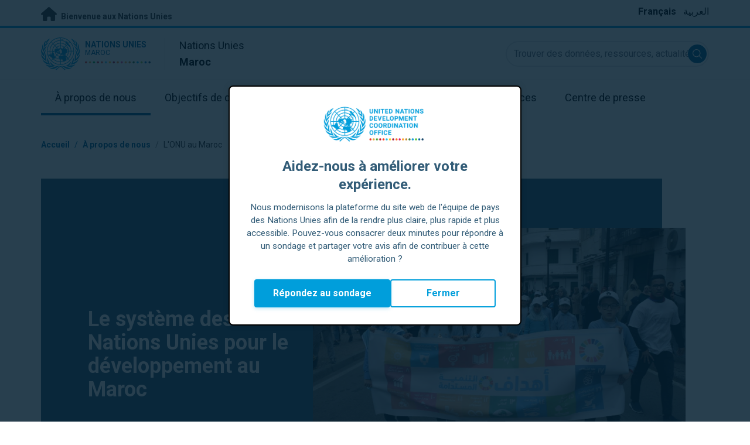

--- FILE ---
content_type: text/html; charset=UTF-8
request_url: https://morocco.un.org/fr/about/about-the-un
body_size: 10986
content:
<!DOCTYPE html>
<html lang="fr" dir="ltr" prefix="og: https://ogp.me/ns#">
  <head>

    <meta charset="utf-8" />
<link rel="canonical" href="https://morocco.un.org/fr/about/about-the-un" />
<meta property="og:site_name" content="Le système des Nations Unies pour le développement au Maroc | Les Nations Unies en Maroc" />
<meta property="og:url" content="https://morocco.un.org/fr/about/about-the-un" />
<meta property="og:title" content="Le système des Nations Unies pour le développement au Maroc" />
<meta name="twitter:card" content="summary" />
<meta name="twitter:title" content="Le système des Nations Unies pour le développement au Maroc | Les Nations Unies en Maroc" />
<meta name="Generator" content="Drupal 10 (https://www.drupal.org)" />
<meta name="MobileOptimized" content="width" />
<meta name="HandheldFriendly" content="true" />
<meta name="viewport" content="width=device-width, initial-scale=1.0" />
<link rel="alternate" hreflang="ar" href="https://morocco.un.org/ar/about/about-the-un" />
<link rel="alternate" hreflang="fr" href="https://morocco.un.org/fr/about/about-the-un" />
<link rel="icon" href="/profiles/undg_country/themes/custom/undg/favicon.ico" type="image/vnd.microsoft.icon" />

    <title>Le système des Nations Unies pour le développement au Maroc | Les Nations Unies au Maroc</title>
    <link rel="preconnect" href="https://fonts.gstatic.com" crossorigin>
    <link rel="stylesheet" media="all" href="/sites/default/files/css/css_XQAPt-IVsnwGBro-R9JgUobQJqBCynYs3aQtgLOiLFQ.css?delta=0&amp;language=fr&amp;theme=undg&amp;include=eJxtzUEOwyAMRNELEXGkyIDrohiMMkQtPX2jknbV3fOfhaMSMHwgsIvThQESxveuls7Ndj61F9L8Yiea5d6DPf1PDrk05bVZO9oa1OIG_6c5DHQu8-VRk_ib1b7Qg2HlKqIWSBf0obnKbNActw_XwimTF1LlfbwB9PJL3A" />
<link rel="stylesheet" media="all" href="/sites/default/files/css/css_2BP-TuBGnDG-t8VFlzh6-qtLcWRVQyZ20wrsPa-BoOI.css?delta=1&amp;language=fr&amp;theme=undg&amp;include=eJxtzUEOwyAMRNELEXGkyIDrohiMMkQtPX2jknbV3fOfhaMSMHwgsIvThQESxveuls7Ndj61F9L8Yiea5d6DPf1PDrk05bVZO9oa1OIG_6c5DHQu8-VRk_ib1b7Qg2HlKqIWSBf0obnKbNActw_XwimTF1LlfbwB9PJL3A" />
<link rel="stylesheet" media="all" href="https://fonts.googleapis.com/css?family=Roboto:400,700&amp;display=swap" />

    <script type="application/json" data-drupal-selector="drupal-settings-json">{"path":{"baseUrl":"\/","pathPrefix":"fr\/","currentPath":"about\/about-the-un","currentPathIsAdmin":false,"isFront":false,"currentLanguage":"fr","themeUrl":"profiles\/undg_country\/themes\/custom\/undg"},"pluralDelimiter":"\u0003","suppressDeprecationErrors":true,"undgBlocks":{"surveyPopup":{"buttonText":"R\u00e9pondez au sondage"}},"glightbox":{"width":"98%","height":"98%","plyr":{"js":"\/libraries\/plyr\/plyr.js","css":"\/libraries\/plyr\/plyr.css","enabled":true,"debug":false,"controls":"[\u0027play-large\u0027, \u0027play\u0027, \u0027progress\u0027, \u0027current-time\u0027, \u0027mute\u0027, \u0027volume\u0027, \u0027captions\u0027, \u0027settings\u0027, \u0027pip\u0027, \u0027airplay\u0027, \u0027fullscreen\u0027]","settings":"[\u0027captions\u0027, \u0027quality\u0027, \u0027speed\u0027, \u0027loop\u0027]","loadSprite":true,"iconUrl":"","iconPrefix":"plyr","blankVideo":"https:\/\/cdn.plyr.io\/static\/blank.mp4","autoplay":false,"autopause":true,"playsinline":true,"seekTime":10,"volume":1,"muted":false,"clickToPlay":true,"disableContextMenu":true,"hideControls":true,"resetOnEnd":false,"displayDuration":true,"invertTime":true,"toggleInvert":true,"ratio":""}},"simple_popup_blocks":{"settings":[{"uid":"site_survey_popup","type":"1","css_selector":"1","identifier":"survey-popup-id","layout":"4","visit_counts":"0","overlay":"1","trigger_method":0,"trigger_selector":"#custom-css-id","delay":"2","enable_escape":false,"trigger_width":null,"minimize":"1","close":false,"use_time_frequency":false,"time_frequency":"3600","show_minimized_button":"1","width":"500","cookie_expiry":"1","status":"1"}]},"rollbar":{"accessToken":"ceca362f0d0048f79126165e7268f835","captureUncaught":true,"captureUnhandledRejections":false,"payload":{"environment":"UNCT.live"},"rollbarJsUrl":"https:\/\/cdn.rollbar.com\/rollbarjs\/refs\/tags\/v2.26.4\/rollbar.min.js","ignoredMessages":[],"scrubFields":["passwd","password","secret","confirm_password","password_confirmation","auth_token","csrf_token"]},"user":{"uid":0,"permissionsHash":"69ec052b31066a75d856868b0ada1764f168aea67d236341dda27bb50aacb3f2"}}</script>
<script src="/sites/default/files/js/js_zVPiC4Wn1owDpY4UGo0xtD0czvUE3dR8eivd-ulIPDY.js?scope=header&amp;delta=0&amp;language=fr&amp;theme=undg&amp;include=eJxdiksOgCAMBS-E4UiEKqkNTUsoGLm9xM_G3byZh0y4N9DTk1Bz-M1AwiTJ_4WrygyxzqAQ2XXZ8OXF2pgXfJwxrfnGAKxrNm-9HmmEoqWXCwEoLwQ"></script>


    <script>
      // https://www.uninfo.org/config.js
      window.ENV = {
        API_URL: "https://api.uninfo.org/",
        MVP_URL: "https://workspace.uninfo.org",
        PORTAL_URL: "https://www.uninfo.org",
        API_VERSION: "v0.2",
        EXTERNAL_STORAGE: "https://minio.dev.devqube.io/uninfo-production-main/",
        NODE_ENV: "production",
        HOLDING_PAGE: false
      };
    </script>

    <!-- Google Tag Manager -->
    <script> (function(w, d, s, l, i) {
      w[l] = w[l] || [];
      w[l].push({
        'gtm.start': new Date().getTime(),
        event: 'gtm.js'
      });
      var f = d.getElementsByTagName(s)[0],
      j = d.createElement(s),
      dl = l != 'dataLayer' ? '&l=' + l : '';
      j.async = true;
      j.src = 'https://www.googletagmanager.com/gtm.js?id=' + i + dl;
      f.parentNode.insertBefore(j, f);
    })(window, document, 'script', 'dataLayer', 'GTM-LQCS'); </script>
    <!-- End Google Tag Manager -->

        <!-- Global site tag (gtag.js) - Google Analytics -->
    <script defer src="https://www.googletagmanager.com/gtag/js?id=G-TP89R0FTZR"></script>
    <script>
      window.dataLayer = window.dataLayer || [];
      function gtag(){dataLayer.push(arguments);}
      gtag('js', new Date());

            gtag('config', 'G-TP89R0FTZR');
      
            gtag('config', 'G-2BZRRT7QSQ');
          </script>
      </head>
  <body class="path-about font-body">
    <!-- Google Tag Manager (noscript) -->
    <noscript>
      <iframe src="https://www.googletagmanager.com/ns.html?id=GTM-LQCS"
      height="0" width="0" style="display:none;visibility:hidden"></iframe>
    </noscript>
    <!-- End Google Tag Manager (noscript) -->

        <a href="#main-content" class="visually-hidden focusable skip-link">
      Passer au contenu principal
    </a>
    
      <div class="dialog-off-canvas-main-canvas" data-off-canvas-main-canvas>
    <div class="layout-container">
      
  <header role="banner">
    <div class="header-separator"></div>
    <div class="header-container">
        <div class="region region-header">
    <div id="block-unct-header-block" class="block block-undg-blocks block-site-header-block">
  
    
      <div class="relative">
      
  
  <div class="top-banner bg-un-gray-lightest py-2 border-b-4 border-un-primary-brand h-12">
    <div class="inner-top-banner fluid-container-narrow flex flex-row justify-between">
      <div id="welcome" class="font-bold text-sm">
        <a href="https://www.un.org/" class="text-un-gray-darkest">
          <i class="text-xl md:text-2xl me-1 fa-solid fa-home"></i>
          Bienvenue aux Nations Unies
        </a>
      </div>

      <div id="language-switcher" class="relative right">
        


<div class="md:hidden text-un-primary-light-1 pointer" id="language-switcher-icon">
    <svg class="w-6 h-6" fill="none" stroke="currentColor" viewBox="0 0 24 24" xmlns="http://www.w3.org/2000/svg"><path stroke-linecap="round" stroke-linejoin="round" stroke-width="2" d="M21 12a9 9 0 01-9 9m9-9a9 9 0 00-9-9m9 9H3m9 9a9 9 0 01-9-9m9 9c1.657 0 3-4.03 3-9s-1.343-9-3-9m0 18c-1.657 0-3-4.03-3-9s1.343-9 3-9m-9 9a9 9 0 019-9"></path></svg>
  </div>
  <ul class="hidden absolute top-10 -start-19 z-999 bg-white md:bg-transparent md:block md:static" id="language-switcher-menu">
    <li><span id="language-switcher-icon"></span><ul class="language-switcher-language-url flex flex-col md:flex-row md:space-s-3">        <li hreflang="fr" data-drupal-link-system-path="about/about-the-un" class="fr py-2 px-6 border border-un-primary-light md:py-0 md:px-0 md:border-0 is-active" aria-current="page"><a href="/fr/about/about-the-un" class="language-link is-active" hreflang="fr" data-drupal-link-system-path="about/about-the-un" aria-current="page">Français</a></li>        <li hreflang="ar" data-drupal-link-system-path="about/about-the-un" class="ar py-2 px-6 border border-un-primary-light md:py-0 md:px-0 md:border-0"><a href="/ar/about/about-the-un" class="language-link" hreflang="ar" data-drupal-link-system-path="about/about-the-un">العربية</a></li></ul>
    </li>
  </ul>
      </div>
    </div>
  </div>
  <div class="bottom-banner lang-fr relative border-b border-un-gray-3">
    <div class="fluid-container-narrow py-4 flex flex-row justify-between items-center">

      <div id="site-logo" class="divide-s flex">
        <div class="flex md:space-s-2 flex-col md:flex-row md:pe-6 pe-3">
          <a href="https://morocco.un.org/fr" class="block">
            <span class="sr-only">UN Logo</span>
            <img alt="" class="md:h-14 h-10" src="/profiles/undg_country/themes/custom/undg/images/logo/un-logo.svg">
          </a>

          <div class="flex flex-col">
            <a href="https://morocco.un.org/fr" class="block text-un-primary-light uppercase">
              <div class="text-3xs md:text-sm mt-0.5"><strong>Nations Unies</strong></div>
              <div class="text-3xs md:text-xs leading-3 -mt-1" >Maroc</div>
            </a>
            <div class="mt-auto mb-2.5 items-start w-full">
              <svg aria-hidden="true" class="w-12 md:w-28" height="1.905mm" viewBox="0 0 58.71104 1.905" width="58.71104mm" xmlns="http://www.w3.org/2000/svg"><g transform="matrix(.26458333 0 0 .26458333 -34.792708 -20.372916)"><path d="m135.1 84.2c-2 0-3.6-1.6-3.6-3.6s1.6-3.6 3.6-3.6 3.6 1.6 3.6 3.6-1.6 3.6-3.6 3.6" fill="#ec3225"/><path d="m162 84.2c-2 0-3.6-1.6-3.6-3.6s1.6-3.6 3.6-3.6 3.6 1.6 3.6 3.6-1.6 3.6-3.6 3.6" fill="#0db04b"/><path d="m188.8 84.2c-2 0-3.6-1.6-3.6-3.6s1.6-3.6 3.6-3.6 3.6 1.6 3.6 3.6-1.6 3.6-3.6 3.6" fill="#ef4e37"/><path d="m215.6 84.2c-2 0-3.6-1.6-3.6-3.6s1.6-3.6 3.6-3.6 3.6 1.6 3.6 3.6-1.6 3.6-3.6 3.6" fill="#ffc10e"/><path d="m242.5 84.2c-2 0-3.6-1.6-3.6-3.6s1.6-3.6 3.6-3.6 3.6 1.6 3.6 3.6-1.6 3.6-3.6 3.6" fill="#f38020"/><path d="m269.3 84.2c-2 0-3.6-1.6-3.6-3.6s1.6-3.6 3.6-3.6 3.6 1.6 3.6 3.6-1.6 3.6-3.6 3.6" fill="#f9a533"/><path d="m296.1 84.2c-2 0-3.6-1.6-3.6-3.6s1.6-3.6 3.6-3.6 3.6 1.6 3.6 3.6-1.6 3.6-3.6 3.6" fill="#387c46"/><path d="m148.6 84.2c-2 0-3.6-1.6-3.6-3.6s1.6-3.6 3.6-3.6 3.6 1.6 3.6 3.6-1.7 3.6-3.6 3.6" fill="#daa63c"/><path d="m175.4 84.2c-2 0-3.6-1.6-3.6-3.6s1.6-3.6 3.6-3.6 3.6 1.6 3.6 3.6-1.6 3.6-3.6 3.6" fill="#d12333"/><path d="m202.2 84.2c-2 0-3.6-1.6-3.6-3.6s1.6-3.6 3.6-3.6 3.6 1.6 3.6 3.6-1.6 3.6-3.6 3.6" fill="#44c7f4"/><path d="m229.1 84.2c-2 0-3.6-1.6-3.6-3.6s1.6-3.6 3.6-3.6 3.6 1.6 3.6 3.6-1.7 3.6-3.6 3.6" fill="#a61d44"/><path d="m255.9 84.2c-2 0-3.6-1.6-3.6-3.6s1.6-3.6 3.6-3.6 3.6 1.6 3.6 3.6-1.6 3.6-3.6 3.6" fill="#ed4094"/><path d="m282.7 84.2c-2 0-3.6-1.6-3.6-3.6s1.6-3.6 3.6-3.6 3.6 1.6 3.6 3.6-1.6 3.6-3.6 3.6" fill="#bb892c"/><path d="m309.6 84.2c-2 0-3.6-1.6-3.6-3.6s1.6-3.6 3.6-3.6 3.6 1.6 3.6 3.6-1.7 3.6-3.6 3.6" fill="#00adee"/><path d="m336.4 84.2c-2 0-3.6-1.6-3.6-3.6s1.6-3.6 3.6-3.6 3.6 1.6 3.6 3.6-1.6 3.6-3.6 3.6" fill="#006cb6"/><path d="m323 84.2c-2 0-3.6-1.6-3.6-3.6s1.6-3.6 3.6-3.6 3.6 1.6 3.6 3.6-1.6 3.6-3.6 3.6" fill="#8bc53f"/><path d="m349.8 84.2c-2 0-3.6-1.6-3.6-3.6s1.6-3.6 3.6-3.6 3.6 1.6 3.6 3.6-1.6 3.6-3.6 3.6" fill="#174b6e"/></g></svg>
            </div>
          </div>
        </div>

        <div class="ps-3 md:ps-6 my-auto">
          <div class="md:text-lg text-md">Nations Unies</div>
          <div class="md:text-lg text-md"><strong>Maroc</strong></div>
        </div>
      </div>

      <div class="md:max-w-xs lg:max-w-none md:ps-3">
        <div class="site-search-wrapper">

  <form action="/fr/search" method="get" id="main-search-form" accept-charset="UTF-8" class="hidden absolute top-0 start-0 w-full h-full md:w-auto md:h-auto md:static md:block">

    <div class="relative w-full h-full md:w-auto md:h-auto">
      <label class="sr-only" for="search-input">Trouver des données, ressources, actualités et autres informations sur l'ONU</label>
      <input id="search-input" placeholder="Trouver des données, ressources, actualités et autres informations sur l'ONU" type="text" name="key" value="" size="38" maxlength="128" class="w-full h-full md:w-auto md:h-auto md:rounded-full border-un-gray-3 border-2 max-w-full">
      <button id="edit-submit-search" name="search" type="submit" class="absolute inset-y-0 my-auto end-10 md:end-1 bg-un-primary-light rounded-full h-8 w-8 text-white p-2 cursor-pointer">
        <span class="sr-only">Submit search</span>
        <svg viewBox="0 0 14 14" fill="currentColor">
          <path fill-rule="evenodd" clip-rule="evenodd" d="M10.4238 9.65421L13.8405 13.0708C14.0532 13.2834 14.0532 13.628 13.8406 13.8406C13.7343 13.9469 13.5949 14 13.4556 14C13.3164 14 13.177 13.9469 13.0708 13.8406L9.65403 10.4239C8.63276 11.2731 7.32127 11.7847 5.89241 11.7847C2.64332 11.7847 0 9.14154 0 5.89258C0 2.6434 2.64332 0 5.89241 0C9.14144 0 11.7848 2.6434 11.7848 5.89258C11.7848 7.32151 11.2731 8.63294 10.4238 9.65421ZM5.89241 1.08862C3.24358 1.08862 1.08862 3.24367 1.08862 5.89258C1.08862 8.54127 3.24358 10.6961 5.89241 10.6961C8.54117 10.6961 10.6961 8.54127 10.6961 5.89258C10.6961 3.24367 8.54117 1.08862 5.89241 1.08862Z"></path>
        </svg>
      </button>
      <img src="/profiles/undg_country/themes/custom/undg/images/icons/icon_close.svg" alt="Terminer la rechercher" class="close-search absolute end-0 w-10 top-8 text-un-gray-dark cursor-pointer md:hidden">
    </div>

  </form>

</div>

      </div>
      <div class="flex flex-row justify-between lg:hidden">
        <button type="button" id="mobile-search-toggle" class="md:hidden w-10 h-10 bg-un-primary-light rounded-full text-white p-3 self-center" name="search-toogle">
          <svg viewBox="0 0 14 14" fill="currentColor">
            <path fill-rule="evenodd" clip-rule="evenodd" d="M10.4238 9.65421L13.8405 13.0708C14.0532 13.2834 14.0532 13.628 13.8406 13.8406C13.7343 13.9469 13.5949 14 13.4556 14C13.3164 14 13.177 13.9469 13.0708 13.8406L9.65403 10.4239C8.63276 11.2731 7.32127 11.7847 5.89241 11.7847C2.64332 11.7847 0 9.14154 0 5.89258C0 2.6434 2.64332 0 5.89241 0C9.14144 0 11.7848 2.6434 11.7848 5.89258C11.7848 7.32151 11.2731 8.63294 10.4238 9.65421ZM5.89241 1.08862C3.24358 1.08862 1.08862 3.24367 1.08862 5.89258C1.08862 8.54127 3.24358 10.6961 5.89241 10.6961C8.54117 10.6961 10.6961 8.54127 10.6961 5.89258C10.6961 3.24367 8.54117 1.08862 5.89241 1.08862Z"></path>
          </svg>
        </button>
        <button type="button" class="mobile-menu-toggle lg:hidden flex justify-end items-center w-10 h-10 self-center cursor-pointer" name="menu">
          <div class="menu-hide-when-open text-un-primary-light">
            <svg class="w-8 h-8" fill="none" stroke="currentColor" viewBox="0 0 24 24" xmlns="http://www.w3.org/2000/svg"><path stroke-linecap="round" stroke-linejoin="round" stroke-width="2" d="M4 6h16M4 12h16M4 18h16"></path></svg>
          </div>
          <div class="menu-show-when-open hidden text-un-primary-light">
            <svg class="w-8 h-8" fill="none" stroke="currentColor" viewBox="0 0 24 24" xmlns="http://www.w3.org/2000/svg"><path stroke-linecap="round" stroke-linejoin="round" stroke-width="2" d="M6 18L18 6M6 6l12 12"></path></svg>
          </div>
        </button>
      </div>
    </div>
  </div>

  <div class="menu-show-when-open hidden lg:block bg-un-primary-main lg:bg-transparent lg:h-auto absolute w-full lg:static top-full z-50">
  <div class="fluid-container-narrow main-menu-container">
    <nav class="main-menu-simple py-4 lg:p-0" role="navigation" aria-label="Main menu">
              <ul class="flex flex-col lg:flex lg:flex-row divide-y lg:divide-y-0 divide-un-gray-light text-white lg:text-black font-body">
                                  <li class="py-5 ps-7.5 pe-15 lg:ps-0 lg:pe-0 lg:p-0 cursor-pointer group lg:relative has-children active-trail active">
                            <a class="font-bold lg:font-normal lg:group-hover:font-bold lg:group-focus:font-bold text-xl lg:text-lg justify-between lg:justify-center lg:py-4 lg:px-6 group flex active" href="#">
                <span aria-label="À propos de nous">À propos de nous</span>
                <span class="hidden lg:block h-1 w-full absolute bottom-0 bg-un-primary-light"></span>
              </a>
                                              <ul class="border-t border-un-gray-light flex-col divide-y divide-un-gray-light mt-4 lg:mt-0 flex lg:hidden lg:group-hover:flex lg:group-focus:flex lg:absolute lg:top-full z-50 lg:bg-un-primary-main lg:w-80 lg:py-4 lg:px-6 lg:text-white lg:shadow-md">
                                                        <li class="">
                                            <a aria-label="À propos de l'ONU" title="Découvrez ce que l&#039;ONU fait en Maroc pour aider à la réalisation des objectifs de développement durable." class="block p-2 text-base hover:underline focus:underline" href="https://www.un.org/fr/about-us" target="_blank" >À propos de l'ONU</a>
                    </li>
                                      <li class="">
                                            <a aria-label="L'ONU au Maroc" title="" class="block p-2 text-base hover:underline focus:underline" href="/fr/about/about-the-un"  >L'ONU au Maroc</a>
                    </li>
                                      <li class="">
                                            <a aria-label="Organismes de l'ONU au Maroc" title="" class="block p-2 text-base hover:underline focus:underline" href="/fr/about/un-entities-in-country"  >Organismes de l'ONU au Maroc</a>
                    </li>
                                      <li class="">
                                            <a aria-label="Bureau du/de la Coordonnateur/trice résident/e" title="" class="block p-2 text-base hover:underline focus:underline" href="/fr/about/about-the-resident-coordinator-office"  >Bureau du/de la Coordonnateur/trice résident/e</a>
                    </li>
                                      <li class="">
                                            <a aria-label="Notre équipe au Maroc" title="" class="block p-2 text-base hover:underline focus:underline" href="/fr/about/our-team"  >Notre équipe au Maroc</a>
                    </li>
                                      <li class="">
                                            <a aria-label="Contactez-nous" title="" class="block p-2 text-base hover:underline focus:underline" href="/fr/contact-us"  >Contactez-nous</a>
                    </li>
                                      <li class="">
                                            <a aria-label="Groupe pour le développement durable" title="" class="block p-2 text-base hover:underline focus:underline" href="https://unsdg.un.org/fr" target="_blank" >Groupe pour le développement durable</a>
                    </li>
                                  </ul>
                          </li>
                                  <li class="py-5 ps-7.5 pe-15 lg:ps-0 lg:pe-0 lg:p-0 cursor-pointer group lg:relative">
                            <a class="font-bold lg:font-normal lg:group-hover:font-bold lg:group-focus:font-bold text-xl lg:text-lg justify-between lg:justify-center lg:py-4 lg:px-6 group flex" href="/fr/sdgs">
                <span aria-label="Objectifs de développement durable">Objectifs de développement durable</span>
                <span class="hidden lg:group-hover:block lg:group-focus:block h-1 w-full absolute bottom-0 bg-un-primary-light"></span>
              </a>
                          </li>
                                  <li class="py-5 ps-7.5 pe-15 lg:ps-0 lg:pe-0 lg:p-0 cursor-pointer group lg:relative">
                            <a class="font-bold lg:font-normal lg:group-hover:font-bold lg:group-focus:font-bold text-xl lg:text-lg justify-between lg:justify-center lg:py-4 lg:px-6 group flex" href="/fr/take-action">
                <span aria-label="Agir">Agir</span>
                <span class="hidden lg:group-hover:block lg:group-focus:block h-1 w-full absolute bottom-0 bg-un-primary-light"></span>
              </a>
                          </li>
                                  <li class="py-5 ps-7.5 pe-15 lg:ps-0 lg:pe-0 lg:p-0 cursor-pointer group lg:relative">
                            <a class="font-bold lg:font-normal lg:group-hover:font-bold lg:group-focus:font-bold text-xl lg:text-lg justify-between lg:justify-center lg:py-4 lg:px-6 group flex" href="/fr/stories">
                <span aria-label="Histoires">Histoires</span>
                <span class="hidden lg:group-hover:block lg:group-focus:block h-1 w-full absolute bottom-0 bg-un-primary-light"></span>
              </a>
                          </li>
                                  <li class="py-5 ps-7.5 pe-15 lg:ps-0 lg:pe-0 lg:p-0 cursor-pointer group lg:relative has-children">
                            <a class="font-bold lg:font-normal lg:group-hover:font-bold lg:group-focus:font-bold text-xl lg:text-lg justify-between lg:justify-center lg:py-4 lg:px-6 group flex" href="#">
                <span aria-label="Ressources">Ressources</span>
                <span class="hidden lg:group-hover:block lg:group-focus:block h-1 w-full absolute bottom-0 bg-un-primary-light"></span>
              </a>
                                              <ul class="border-t border-un-gray-light flex-col divide-y divide-un-gray-light mt-4 lg:mt-0 hidden lg:hidden lg:group-hover:flex lg:group-focus:flex lg:absolute lg:top-full z-50 lg:bg-un-primary-main lg:w-80 lg:py-4 lg:px-6 lg:text-white lg:shadow-md">
                                                        <li class="">
                                            <a aria-label="Publications" title="" class="block p-2 text-base hover:underline focus:underline" href="/fr/resources/publications"  >Publications</a>
                    </li>
                                      <li class="">
                                            <a aria-label="Photos" title="" class="block p-2 text-base hover:underline focus:underline" href="/fr/resources/photo-stories"  >Photos</a>
                    </li>
                                      <li class="">
                                            <a aria-label="Vidéos" title="" class="block p-2 text-base hover:underline focus:underline" href="/fr/resources/video-stories"  >Vidéos</a>
                    </li>
                                  </ul>
                          </li>
                                  <li class="py-5 ps-7.5 pe-15 lg:ps-0 lg:pe-0 lg:p-0 cursor-pointer group lg:relative has-children">
                            <a class="font-bold lg:font-normal lg:group-hover:font-bold lg:group-focus:font-bold text-xl lg:text-lg justify-between lg:justify-center lg:py-4 lg:px-6 group flex" href="#">
                <span aria-label="Centre de presse">Centre de presse</span>
                <span class="hidden lg:group-hover:block lg:group-focus:block h-1 w-full absolute bottom-0 bg-un-primary-light"></span>
              </a>
                                              <ul class="border-t border-un-gray-light flex-col divide-y divide-un-gray-light mt-4 lg:mt-0 hidden lg:hidden lg:group-hover:flex lg:group-focus:flex lg:absolute lg:top-full z-50 lg:bg-un-primary-main lg:w-80 lg:py-4 lg:px-6 lg:text-white lg:shadow-md lg:end-0">
                                                        <li class="">
                                            <a aria-label="Communiqués de presse" title="" class="block p-2 text-base hover:underline focus:underline" href="/fr/press-centre/press-releases"  >Communiqués de presse</a>
                    </li>
                                      <li class="">
                                            <a aria-label="Discours" title="" class="block p-2 text-base hover:underline focus:underline" href="/fr/press-centre/speeches"  >Discours</a>
                    </li>
                                      <li class="">
                                            <a aria-label="Contacts presse" title="" class="block p-2 text-base hover:underline focus:underline" href="/fr/press-centre/media-contacts"  >Contacts presse</a>
                    </li>
                                      <li class="">
                                            <a aria-label="Événements" title="" class="block p-2 text-base hover:underline focus:underline" href="/fr/events"  >Événements</a>
                    </li>
                                  </ul>
                          </li>
                  </ul>
          </nav>
  </div>
</div>


</div>

  </div>

  </div>

    </div>
    <div id="read-progress"></div>
  </header>

  <main role="main">
        <a id="main-content" tabindex="-1"></a>

    <div class="layout-content">
        <div class="region region-content">
    <div data-drupal-messages-fallback class="hidden"></div>
<article class="node node--type-basic-page node--view-mode-full js-selection-sharer">

  
  <div class="node__content">
      <nav class="breadcrumb fluid-container-narrow my-8 md:my-10" role="navigation" aria-labelledby="system-breadcrumb">
    <h2 id="system-breadcrumb" class="visually-hidden">Fil d'Ariane</h2>

    <div class="flex flex-row text-sm items-center">
                              <div class="crumb truncate text-un-primary-light-1 font-bold">
                      <a href="/fr">Accueil</a>
                  </div>
                                  <div class="text-un-primary-light-1 mx-2">/</div>
                        <div class="crumb truncate text-un-primary-light-1 font-bold">
                      À propos de nous
                  </div>
                                  <div class="text-un-gray-dark mx-2">/</div>
                        <div class="crumb truncate text-un-gray-darkest">
                      L'ONU au Maroc
                  </div>
          </div>

  </nav>
<div class="fluid-container-narrow">
      <div class="hero-banner-header w-full pb-2 sm:pb-5 lg:pb-0">

    <div class="h-auto pt-11 flex flex-col w-full text-white relative lg:h-150 lg:pt-0 lg:block">

      <div class="hero-grid-wrapper-half static lg:absolute h-auto lg:h-full block lg:flex order-2 pt-10 lg:pt-0 items-center z-10">
        <figure class="mx-auto child-object-cover my-0 relative lg:absolute inset-auto lg:-end-10 transform-none z-10">
          <img src="/sites/default/files/styles/featured_image/public/2021-10/sdg_tetouane.jpg?itok=ZtZv69t5" alt="(الصورة: جمعية تطوان للتربية والتكوين في التنمية الاجتماعية)" class="image-style-featured-image" />


        </figure>
      </div>

      <div class="fluid-container-narrow mx-auto my-0 h-full flex relative items-center z-20 max-w-285 lg:ps-14 xl:ps-20">
        <h1 class="pe-5 text-center break-words lg:text-start mx-auto lg:mx-0 max-w-xs md:max-w-sm relative font-bold text-3xl md:text-4xl z-20">Le système des Nations Unies pour le développement au Maroc</h1>
      </div>

    </div>

    <div class="mt-12 sm:mt-24 md:mt-8 lg:mt-6 mb-12 sm:mb-24 lg:mb-6">
  <div class="hero-grid-wrapper mx-auto my-0">
    <div class="max-w-xl ms-auto me-0 text-end text-xs opacity-70">
              <span>Photo: Des centaines de jeunes participant à un défilé des ODD dans les rues de Tétouan

</span>
          </div>
      <div class="image-source">
                          <span class="block max-w-sm ml-auto mr-0 mt-2 text-black text-right text-xs opacity-70">Photo : © Association de Tétouan pour l&#039;éducation et la formation au développement social</span>
  </div>
  </div>
</div>

  </div>


</div>
<div class="styled-body">
  <div class="fluid-container-narrow">
  
</div>
<div class="fluid-container-narrow">
  
            <div class="clearfix text-formatted field field--name-body field--type-text-with-summary field--label-hidden field__item"><p>Au Maroc, le système des Nations unies pour le développement (SNUD) est représenté par 21 fonds, agences, programmes et entités&nbsp;qui mènent leurs activités suivant leurs mandats spécifiques et en alignement avec le Cadre de coopération des Nations Unies pour le développement durable (UNDAF) signé avec le Gouvernement du Maroc.</p>
<p>L’Equipe de pays (United Nations Country Team - UNCT) est composée des représentants de ces organisations, sous le leadership du Coordonnateur résident dont le rôle est de rassembler les différentes agences afin de renforcer la cohérence et l'efficacité de l’action du SNUD Maroc.</p>
</div>
      
</div>

</div>
<div class="fluid-container-narrow">
    
<h3 class="block text-3xl sm:text-4xl font-bold mt-10.5 md:mt-20 mb-8 md:mb-9">Accomplissments clés</h3>
  <div class="my-8 md:my-18">
    

    <div class="list-wrapper">
      <div class="carousel-wrapper carousel-mobile-only carousel-mobile-single-slide flex flex-row md:grid md:grid-rows-auto md:grid-cols-2 lg:grid-cols-3 gap-8">
                  <div class="p-3 pb-8 md:p-0 mt-2 mb-6 md:my-0 justify-center h-full md:h-auto">  <div class="carousel-slide px-10 py-10 sm:pt-15 sm:pb-13 shadow-un md:shadow-un rounded flex-grow-0 flex-shrink-0 h-full">
  <div class="text-3xl font-bold mb-8.5 text-un-primary-light">
    1
  </div>

  <div class="mt-10 md:mt-9 leading-7 text-lg text-black md:h-auto">
    
            <div class="clearfix text-formatted field field--name-field-body field--type-text-long field--label-hidden field__item"><p>Le SNUD a apporté un appui conséquent au renforcement des capacités des acteurs nationaux et à la génération d’outils et de données. Des formations ciblées ont ainsi profité à de milliers de cadres et acteurs du secteur public et privé. Diverses enquêtes, études, rapports, outils méthodologiques et dispositifs d’information ont renforcé les capacités des acteurs institutionnels sur les questions prioritaires.</p>
</div>
      
  </div>
</div>

</div>
                  <div class="p-3 pb-8 md:p-0 mt-2 mb-6 md:my-0 justify-center h-full md:h-auto">  <div class="carousel-slide px-10 py-10 sm:pt-15 sm:pb-13 shadow-un md:shadow-un rounded flex-grow-0 flex-shrink-0 h-full">
  <div class="text-3xl font-bold mb-8.5 text-un-primary-light">
    2
  </div>

  <div class="mt-10 md:mt-9 leading-7 text-lg text-black md:h-auto">
    
            <div class="clearfix text-formatted field field--name-field-body field--type-text-long field--label-hidden field__item"><p>Le soutien du SNUD à l’effort national de mise en œuvre de l’Agenda 2030 a ciblé les priorités du développement durable et inclusif notamment la gouvernance démocratique et la régionalisation avancée, la santé, l’agriculture, l’éducation, l’inclusion et la réduction des inégalités et vulnérabilités, l’autonomisation des femmes et la durabilité environnementale.</p>
</div>
      
  </div>
</div>

</div>
                  <div class="p-3 pb-8 md:p-0 mt-2 mb-6 md:my-0 justify-center h-full md:h-auto">  <div class="carousel-slide px-10 py-10 sm:pt-15 sm:pb-13 shadow-un md:shadow-un rounded flex-grow-0 flex-shrink-0 h-full">
  <div class="text-3xl font-bold mb-8.5 text-un-primary-light">
    3
  </div>

  <div class="mt-10 md:mt-9 leading-7 text-lg text-black md:h-auto">
    
            <div class="clearfix text-formatted field field--name-field-body field--type-text-long field--label-hidden field__item"><p>À travers&nbsp;les interventions conjointes de ses différentes entités, le SNUD a pu soutenir les efforts nationaux sur les thématiques transversales de l’harmonisation des politiques publiques, le reporting des ODD, la migration et l’asile, la jeunesse, le handicap ou les droits humains.</p>
</div>
      
  </div>
</div>

</div>
                  <div class="p-3 pb-8 md:p-0 mt-2 mb-6 md:my-0 justify-center h-full md:h-auto">  <div class="carousel-slide px-10 py-10 sm:pt-15 sm:pb-13 shadow-un md:shadow-un rounded flex-grow-0 flex-shrink-0 h-full">
  <div class="text-3xl font-bold mb-8.5 text-un-primary-light">
    4
  </div>

  <div class="mt-10 md:mt-9 leading-7 text-lg text-black md:h-auto">
    
            <div class="clearfix text-formatted field field--name-field-body field--type-text-long field--label-hidden field__item"><p>Le SNUD a soutenu l’introduction d’innovations à fort potentiel dans des domaines prometteurs tels que les applications du voltaïque dans le transport et l’éclairage publiques.</p>
</div>
      
  </div>
</div>

</div>
                  <div class="p-3 pb-8 md:p-0 mt-2 mb-6 md:my-0 justify-center h-full md:h-auto">  <div class="carousel-slide px-10 py-10 sm:pt-15 sm:pb-13 shadow-un md:shadow-un rounded flex-grow-0 flex-shrink-0 h-full">
  <div class="text-3xl font-bold mb-8.5 text-un-primary-light">
    5
  </div>

  <div class="mt-10 md:mt-9 leading-7 text-lg text-black md:h-auto">
    
            <div class="clearfix text-formatted field field--name-field-body field--type-text-long field--label-hidden field__item"><p>Les actions de plaidoyer du SNUD ont pu accompagner et appuyer les efforts nationaux notamment sur les questions du genre, de la santé reproductive et de l’autonomisation des femmes, l’aquaculture, l’intégration des ODD dans les stratégies des entreprises et&nbsp;la protection de l’enfance.</p>
</div>
      
  </div>
</div>

</div>
                  <div class="p-3 pb-8 md:p-0 mt-2 mb-6 md:my-0 justify-center h-full md:h-auto">  <div class="carousel-slide px-10 py-10 sm:pt-15 sm:pb-13 shadow-un md:shadow-un rounded flex-grow-0 flex-shrink-0 h-full">
  <div class="text-3xl font-bold mb-8.5 text-un-primary-light">
    6
  </div>

  <div class="mt-10 md:mt-9 leading-7 text-lg text-black md:h-auto">
    
            <div class="clearfix text-formatted field field--name-field-body field--type-text-long field--label-hidden field__item"><p>L’appui du SNUD à la coopération Sud-Sud a permis des formations et des échanges d’expériences au profit d’acteurs marocains et de pays africains subsahariens comme le Cameroun, le Sénégal, Madagascar, le Soudan, la Côte d’Ivoire ou la Guinée Conakry.</p>
</div>
      
  </div>
</div>

</div>
              </div>

              <div class="carousel-arrows-wrapper text-center block md:hidden text-black opacity-20 space-y-3 mt-4">
                    <div class="text-xs">
            <span class="counter">1</span> / <span class="counter-total">6</span>
          </div>

                    <svg class="w-11 mx-auto" viewBox="0 0 46 20">
            <path fill-rule="evenodd" clip-rule="evenodd" d="M2.33 4.77l2.24 2.25a.68.68 0 01-.96.96L.2 4.58a.68.68 0 010-.97L3.6.2a.68.68 0 01.97.96L2.33 3.41h10.45c.47 0 .86.3.86.68 0 .38-.39.68-.86.68H2.33zm23.8 14.34c-.4.11-.84 0-1.15-.28l-5.2-4.77c-.51-.5-.5-1.29 0-1.79.52-.5 1.34-.5 1.84-.01l1.46 1.42-1.7-6.37-.56-2.04c-.18-.67.24-1.36.94-1.55.69-.18 1.4.21 1.58.88l1.3 4.89 5.66-.65s1.37.07 1.8 1.7l.22.81.11.4.22.82c.19.7.2 1.96.02 2.7-.17.74-.59 1.66-.8 2.09a.6.6 0 01-.38.32l-5.35 1.43zM32.37 4.1c0-.38.3-.68.69-.68h10.62l-2.24-2.25a.68.68 0 11.96-.96l3.41 3.4c.27.28.27.7 0 .97l-3.4 3.41a.68.68 0 11-.97-.96l2.24-2.25H33.05a.68.68 0 01-.69-.68z"></path>
          </svg>
        </div>
      
    </div>
  </div>



</div>
<div class="fluid-container-narrow">
        <h2  class="block text-3xl sm:text-4xl font-bold mt-10.5 md:mt-20 mb-8 md:mb-9 sm:max-w-194">Les objectifs de développement durable au Maroc</h2>
  
  <div class="sm:max-w-194">
    Les objectifs de développement durable (ODD), également appelés objectifs mondiaux, constituent un appel universel à l'action visant à éliminer la pauvreté, à protéger la planète et à garantir à tous les peuples la paix et la prospérité. Ce sont aussi les objectifs de l'ONU au Maroc.
  </div>

<div id="sdg-icons" class="sdg-icons mt-10 mb-16 grid grid-cols-2 sm:grid-cols-3 md:grid-cols-4 lg:grid-cols-6 gap-4 sm:gap-x-6">
  <a href="/fr/sdgs/1" class="block" aria-label="PAS DE PAUVRETÉ">
  <figure id="sdg-1" class="rounded w-40 h-40 overflow-hidden">
    <img src="/profiles/undg_country/themes/custom/undg/images/SDGs/fr/SDG-1.svg" alt="Pas de pauvreté" class="object-cover w-full h-full">
  </figure>
</a>
<a href="/fr/sdgs/2" class="block" aria-label="FAIM « ZÉRO »">
  <figure id="sdg-2" class="rounded w-40 h-40 overflow-hidden">
    <img src="/profiles/undg_country/themes/custom/undg/images/SDGs/fr/SDG-2.svg" alt="Faim « zéro »" class="object-cover w-full h-full">
  </figure>
</a>
<a href="/fr/sdgs/3" class="block" aria-label="BONNE SANTÉ ET BIEN-ÊTRE">
  <figure id="sdg-3" class="rounded w-40 h-40 overflow-hidden">
    <img src="/profiles/undg_country/themes/custom/undg/images/SDGs/fr/SDG-3.svg" alt="Bonne santé et bien-être" class="object-cover w-full h-full">
  </figure>
</a>
<a href="/fr/sdgs/4" class="block" aria-label="EDUCATION DE QUALITÉ">
  <figure id="sdg-4" class="rounded w-40 h-40 overflow-hidden">
    <img src="/profiles/undg_country/themes/custom/undg/images/SDGs/fr/SDG-4.svg" alt="Education de qualité" class="object-cover w-full h-full">
  </figure>
</a>
<a href="/fr/sdgs/5" class="block" aria-label="EGALITÉ ENTRE LES SEXES">
  <figure id="sdg-5" class="rounded w-40 h-40 overflow-hidden">
    <img src="/profiles/undg_country/themes/custom/undg/images/SDGs/fr/SDG-5.svg" alt="Egalité entre les sexes" class="object-cover w-full h-full">
  </figure>
</a>
<a href="/fr/sdgs/6" class="block" aria-label="EAU PROPRE ET ASSAINISSEMENT">
  <figure id="sdg-6" class="rounded w-40 h-40 overflow-hidden">
    <img src="/profiles/undg_country/themes/custom/undg/images/SDGs/fr/SDG-6.svg" alt="Eau propre et assainissement" class="object-cover w-full h-full">
  </figure>
</a>
<a href="/fr/sdgs/7" class="block" aria-label="ENERGIE PROPRE ET D&#039;UN COÛT ABORDABLE">
  <figure id="sdg-7" class="rounded w-40 h-40 overflow-hidden">
    <img src="/profiles/undg_country/themes/custom/undg/images/SDGs/fr/SDG-7.svg" alt="Energie propre et d&#039;un coût abordable" class="object-cover w-full h-full">
  </figure>
</a>
<a href="/fr/sdgs/8" class="block" aria-label="TRAVAIL DÉCENT ET CROISSANCE ÉCONOMIQUE">
  <figure id="sdg-8" class="rounded w-40 h-40 overflow-hidden">
    <img src="/profiles/undg_country/themes/custom/undg/images/SDGs/fr/SDG-8.svg" alt="Travail décent et croissance économique" class="object-cover w-full h-full">
  </figure>
</a>
<a href="/fr/sdgs/9" class="block" aria-label="INDUSTRIE, INNOVATION ET INFRASTRUCTURE">
  <figure id="sdg-9" class="rounded w-40 h-40 overflow-hidden">
    <img src="/profiles/undg_country/themes/custom/undg/images/SDGs/fr/SDG-9.svg" alt="Industrie, innovation et infrastructure" class="object-cover w-full h-full">
  </figure>
</a>
<a href="/fr/sdgs/10" class="block" aria-label="INÉGALITÉS RÉDUITES">
  <figure id="sdg-10" class="rounded w-40 h-40 overflow-hidden">
    <img src="/profiles/undg_country/themes/custom/undg/images/SDGs/fr/SDG-10.svg" alt="Inégalités réduites" class="object-cover w-full h-full">
  </figure>
</a>
<a href="/fr/sdgs/11" class="block" aria-label="VILLES ET COMMUNAUTÉS DURABLES">
  <figure id="sdg-11" class="rounded w-40 h-40 overflow-hidden">
    <img src="/profiles/undg_country/themes/custom/undg/images/SDGs/fr/SDG-11.svg" alt="Villes et communautés durables" class="object-cover w-full h-full">
  </figure>
</a>
<a href="/fr/sdgs/12" class="block" aria-label="CONSOMMATION ET PRODUCTIONS RESPONSABLES">
  <figure id="sdg-12" class="rounded w-40 h-40 overflow-hidden">
    <img src="/profiles/undg_country/themes/custom/undg/images/SDGs/fr/SDG-12.svg" alt="Consommation et productions responsables" class="object-cover w-full h-full">
  </figure>
</a>
<a href="/fr/sdgs/13" class="block" aria-label="MESURES RELATIVES À LA LUTTE CONTRE LES CHANGEMENTS CLIMATIQUES">
  <figure id="sdg-13" class="rounded w-40 h-40 overflow-hidden">
    <img src="/profiles/undg_country/themes/custom/undg/images/SDGs/fr/SDG-13.svg" alt="Mesures relatives à la lutte contre les changements climatiques" class="object-cover w-full h-full">
  </figure>
</a>
<a href="/fr/sdgs/14" class="block" aria-label="VIE AQUATIQUE">
  <figure id="sdg-14" class="rounded w-40 h-40 overflow-hidden">
    <img src="/profiles/undg_country/themes/custom/undg/images/SDGs/fr/SDG-14.svg" alt="Vie aquatique" class="object-cover w-full h-full">
  </figure>
</a>
<a href="/fr/sdgs/15" class="block" aria-label="VIE TERRESTRE">
  <figure id="sdg-15" class="rounded w-40 h-40 overflow-hidden">
    <img src="/profiles/undg_country/themes/custom/undg/images/SDGs/fr/SDG-15.svg" alt="Vie terrestre" class="object-cover w-full h-full">
  </figure>
</a>
<a href="/fr/sdgs/16" class="block" aria-label="PAIX, JUSTICE ET INSTITUTIONS EFFICACES">
  <figure id="sdg-16" class="rounded w-40 h-40 overflow-hidden">
    <img src="/profiles/undg_country/themes/custom/undg/images/SDGs/fr/SDG-16.svg" alt="Paix, justice et institutions efficaces" class="object-cover w-full h-full">
  </figure>
</a>
<a href="/fr/sdgs/17" class="block" aria-label="PARTENARIATS POUR LA RÉALISATION DES OBJECTIFS">
  <figure id="sdg-17" class="rounded w-40 h-40 overflow-hidden">
    <img src="/profiles/undg_country/themes/custom/undg/images/SDGs/fr/SDG-17.svg" alt="Partenariats pour la réalisation des objectifs" class="object-cover w-full h-full">
  </figure>
</a>
</div>


</div>

  </div>

</article>

  </div>

    </div>

    <div id="webchat"></div>
  </main>

  <footer role="contentinfo"  data-aos="fade-zoom-in" data-aos-easing="ease-in-sine" data-aos-duration="600">
    <div class="footer-menu">
      <div class="footer-menu-container">
          <div class="region region-footer-menu">
    <div id="block-unctfootermenublock" class="block block-undg-blocks block-site-footer-menu-block">
  
    
      
<footer id="footer" aria-label="Site footer">
  <div class="bg-un-gray-lightest">
    <div class="fluid-container-narrow pt-10">

      <div class="pb-16">
        <div class="text-2xl sm:text-3xl font-bold md:w-1/2">
                      Nations Unies Maroc
                  </div>
        <div class="md:grid md:grid-cols-2">

          <div id="footer-text" class="mt-5 md:mt-10 mb-4 md:mb-6 w-full md:w-4/6 md:text-lg">
            <div>Bienvenue au site web de l'équipe de pays des Nations Unies en Maroc</div>

            <div class="text-un-gray-darkest pt-10"><p>13, Avenue Ahmed Balafrej Souissi, Rabat, Maroc</p>
</div>
          </div>

          <nav role="navigation" aria-labelledby="footer-menu">
            <span id="footer-menu" class="sr-only">Footer menu</span>
            <div class="mt-8 md:mt-10 sm:mt-0 sm:grid sm:grid-cols-2 gap-x-14 gap-y-10 space-y-5 sm:space-y-0 w-full">
                                <div class="flex flex-col space-y-4">
    <div class="flex flex-row justify-between items-center w-auto lg:w-2/3">
      <span class="font-bold"><a href="https://www.un.org/fr/about-us">À propos de l'ONU</a></span>

            <a href="https://www.un.org/fr/about-us">
        <span class="sr-only">À propos de l'ONU</span>
        <svg class="rtl-rotate w-4 h-4 sm:w-6 sm:h-6 text-black" fill="currentColor" viewBox="0 0 20 20" xmlns="http://www.w3.org/2000/svg"><path fill-rule="evenodd" d="M10.293 3.293a1 1 0 011.414 0l6 6a1 1 0 010 1.414l-6 6a1 1 0 01-1.414-1.414L14.586 11H3a1 1 0 110-2h11.586l-4.293-4.293a1 1 0 010-1.414z" clip-rule="evenodd"></path></svg>
      </a>

    </div>
    <div class="text-sm text-un-gray-darkest">
      Découvrez ce que l'ONU fait en Maroc pour aider à la réalisation des objectifs de développement durable.
    </div>

  </div>

                                <div class="flex flex-col space-y-4">
    <div class="flex flex-row justify-between items-center w-auto lg:w-2/3">
      <span class="font-bold"><a href="/fr/sdgs">ODD</a></span>

            <a href="/fr/sdgs">
        <span class="sr-only">ODD</span>
        <svg class="rtl-rotate w-4 h-4 sm:w-6 sm:h-6 text-black" fill="currentColor" viewBox="0 0 20 20" xmlns="http://www.w3.org/2000/svg"><path fill-rule="evenodd" d="M10.293 3.293a1 1 0 011.414 0l6 6a1 1 0 010 1.414l-6 6a1 1 0 01-1.414-1.414L14.586 11H3a1 1 0 110-2h11.586l-4.293-4.293a1 1 0 010-1.414z" clip-rule="evenodd"></path></svg>
      </a>

    </div>
    <div class="text-sm text-un-gray-darkest">
      Notre action pour les objectifs de développement durable
    </div>

  </div>

                                <div class="flex flex-col space-y-4">
    <div class="flex flex-row justify-between items-center w-auto lg:w-2/3">
      <span class="font-bold"><a href="/fr/take-action">Agir</a></span>

            <a href="/fr/take-action">
        <span class="sr-only">Agir</span>
        <svg class="rtl-rotate w-4 h-4 sm:w-6 sm:h-6 text-black" fill="currentColor" viewBox="0 0 20 20" xmlns="http://www.w3.org/2000/svg"><path fill-rule="evenodd" d="M10.293 3.293a1 1 0 011.414 0l6 6a1 1 0 010 1.414l-6 6a1 1 0 01-1.414-1.414L14.586 11H3a1 1 0 110-2h11.586l-4.293-4.293a1 1 0 010-1.414z" clip-rule="evenodd"></path></svg>
      </a>

    </div>
    <div class="text-sm text-un-gray-darkest">
      Agissons pour atteindre les objectifs de développement durable
    </div>

  </div>

                                <div class="flex flex-col space-y-4">
    <div class="flex flex-row justify-between items-center w-auto lg:w-2/3">
      <span class="font-bold"><a href="/fr/stories">Histoires</a></span>

            <a href="/fr/stories">
        <span class="sr-only">Histoires</span>
        <svg class="rtl-rotate w-4 h-4 sm:w-6 sm:h-6 text-black" fill="currentColor" viewBox="0 0 20 20" xmlns="http://www.w3.org/2000/svg"><path fill-rule="evenodd" d="M10.293 3.293a1 1 0 011.414 0l6 6a1 1 0 010 1.414l-6 6a1 1 0 01-1.414-1.414L14.586 11H3a1 1 0 110-2h11.586l-4.293-4.293a1 1 0 010-1.414z" clip-rule="evenodd"></path></svg>
      </a>

    </div>
    <div class="text-sm text-un-gray-darkest">
      En savoir plus sur notre travail pour la réalisation des objectifs de développement durable
    </div>

  </div>

                                <div class="flex flex-col space-y-4">
    <div class="flex flex-row justify-between items-center w-auto lg:w-2/3">
      <span class="font-bold"><a href="/fr/resources/publications">Ressources</a></span>

            <a href="/fr/resources/publications">
        <span class="sr-only">Ressources</span>
        <svg class="rtl-rotate w-4 h-4 sm:w-6 sm:h-6 text-black" fill="currentColor" viewBox="0 0 20 20" xmlns="http://www.w3.org/2000/svg"><path fill-rule="evenodd" d="M10.293 3.293a1 1 0 011.414 0l6 6a1 1 0 010 1.414l-6 6a1 1 0 01-1.414-1.414L14.586 11H3a1 1 0 110-2h11.586l-4.293-4.293a1 1 0 010-1.414z" clip-rule="evenodd"></path></svg>
      </a>

    </div>
    <div class="text-sm text-un-gray-darkest">
      En savoir plus sur notre travail pour la réalisation des objectifs de développement durable
    </div>

  </div>

                                <div class="flex flex-col space-y-4">
    <div class="flex flex-row justify-between items-center w-auto lg:w-2/3">
      <span class="font-bold"><a href="/fr/jobs">Postes</a></span>

            <a href="/fr/jobs">
        <span class="sr-only">Postes</span>
        <svg class="rtl-rotate w-4 h-4 sm:w-6 sm:h-6 text-black" fill="currentColor" viewBox="0 0 20 20" xmlns="http://www.w3.org/2000/svg"><path fill-rule="evenodd" d="M10.293 3.293a1 1 0 011.414 0l6 6a1 1 0 010 1.414l-6 6a1 1 0 01-1.414-1.414L14.586 11H3a1 1 0 110-2h11.586l-4.293-4.293a1 1 0 010-1.414z" clip-rule="evenodd"></path></svg>
      </a>

    </div>
    <div class="text-sm text-un-gray-darkest">
      Découvrez les offres d'emploi disponibles.
    </div>

  </div>

                          </div>
          </nav>
        </div>
      </div>

      <div class="flex flex-col sm:flex-row-reverse sm:justify-between text-un-gray-darkest border-t border-gray-300 pt-12 pb-14">
        <div class="flex flex-row space-s-3 justify-evenly sm:justify-start md:w-auto sm:w-auto mx-auto sm:mx-0">
                      <div class="h-8 w-8 md:h-10 md:w-10 flex items-center justify-center bg-un-gray-light rounded-full">
              <a class="text-xs" href="https://twitter.com/ONUMaroc" target="_blank" rel="noopener noreferrer">
                <span class="sr-only">twitter-x</span>
                <i class="fab fa-lg fa-twitter-x text-white"></i>
              </a>
            </div>
                      <div class="h-8 w-8 md:h-10 md:w-10 flex items-center justify-center bg-un-gray-light rounded-full">
              <a class="text-xs" href="https://www.facebook.com/ONUMaroc" target="_blank" rel="noopener noreferrer">
                <span class="sr-only">facebook-f</span>
                <i class="fab fa-lg fa-facebook-f text-white"></i>
              </a>
            </div>
                      <div class="h-8 w-8 md:h-10 md:w-10 flex items-center justify-center bg-un-gray-light rounded-full">
              <a class="text-xs" href="https://www.youtube.com/channel/UCdVij_nusJwIBjeafnftvDw" target="_blank" rel="noopener noreferrer">
                <span class="sr-only">youtube</span>
                <i class="fab fa-lg fa-youtube text-white"></i>
              </a>
            </div>
                      <div class="h-8 w-8 md:h-10 md:w-10 flex items-center justify-center bg-un-gray-light rounded-full">
              <a class="text-xs" href="https://www.flickr.com/photos/185071425@N08/albums/with/72157711365295558" target="_blank" rel="noopener noreferrer">
                <span class="sr-only">flickr</span>
                <i class="fab fa-lg fa-flickr text-white"></i>
              </a>
            </div>
                      <div class="h-8 w-8 md:h-10 md:w-10 flex items-center justify-center bg-un-gray-light rounded-full">
              <a class="text-xs" href="https://www.youtube.com/channel/UCdVij_nusJwIBjeafnftvDw" target="_blank" rel="noopener noreferrer">
                <span class="sr-only">youtube</span>
                <i class="fab fa-lg fa-youtube text-white"></i>
              </a>
            </div>
                  </div>

        <div class="flex flex-col sm:justify-center mt-6 sm:mt-0 text-xs text-center sm:text-start">
          Droits d'auteur © 2026 Nations Unies au Maroc
        </div>
      </div>

    </div>
  </div>


  <div class="fluid-container-narrow">
    <div class="md:grid grid-cols-2 py-5 md:items-center">
      <div class="flex flex-row space-s-2 sm:space-s-5 items-center">
        <img class="h-10 sm:h-16 w-10 sm:w-16" alt="UN Logo" src="/profiles/undg_country/themes/custom/undg/images/un-logo-only.svg">
        <span class="font-bold text-lg sm:text-xl md:text-2xl uppercase">Nations Unies</span>
      </div>

      <nav role="navigation" aria-labelledby="global-un-menu">
        <span id="global-un-menu" class="sr-only">Global U.N. menu</span>
        <ul class="flex flex-col flex-wrap md:flex-row rtl-md-divide divide-un-gray-dark px-0 m-0 mt-3 md:mt-0 space-y-3 md:space-y-0 md:space-s-1">
                      <li class="text-un-gray-darkest text-xs ps-1 leading-3">
                            <a  href="https://www.un.org/fr/contact-us-0" target="_blank">Contacter</a>
            </li>
                      <li class="text-un-gray-darkest text-xs ps-1 leading-3">
                            <a  href="https://www.un.org/fr/about-us/copyright/" target="_blank">Droits d'auteur</a>
            </li>
                      <li class="text-un-gray-darkest text-xs ps-1 leading-3">
                            <a  href="https://www.un.org/fr/about-us/fraud-alert/" target="_blank">Courriers frauduleux</a>
            </li>
                      <li class="text-un-gray-darkest text-xs ps-1 leading-3">
                            <a  href="https://www.un.org/fr/about-us/privacy-notice/" target="_blank">Confidentialité de l'information</a>
            </li>
                      <li class="text-un-gray-darkest text-xs ps-1 leading-3">
                            <a  href="https://www.un.org/fr/site-index" target="_blank">Index de A à Z</a>
            </li>
                      <li class="text-un-gray-darkest text-xs ps-1 leading-3">
                            <a  href="https://www.un.org/fr/about-us/terms-of-use" target="_blank">Conditions d'utilisation</a>
            </li>
                  </ul>
      </nav>

    </div>
  </div>

</footer>

  </div>

  </div>

      </div>
    </div>
  </footer>
  
</div>

  </div>

    
      <div id="survey-popup-id" style="display:none;">
        <div class="survey-popup-content">
          <img src="/profiles/undg_country/themes/custom/undg/images/logo/un-logo-fullcolor.png" alt="UN Logo" class="survey-popup-logo" />
          <h2>Aidez-nous à améliorer votre expérience.</h2>
          <p>Nous modernisons la plateforme du site web de l&#039;équipe de pays des Nations Unies afin de la rendre plus claire, plus rapide et plus accessible.

Pouvez-vous consacrer deux minutes pour répondre à un sondage et partager votre avis afin de contribuer à cette amélioration ?</p>
          <div class="survey-popup-actions">
            <a href="https://forms.office.com/e/aweXfFtSbQ?lang=fr" target="_blank" class="survey-button">Répondez au sondage</a>
            <button type="button" class="survey-popup-close-button">Fermer</button>
          </div>
        </div>
      </div>
    
    <script src="/sites/default/files/js/js_vFsUFK8S-jfNixI9AUlnvaFukn6v9qq1Rb9Xv1Fup_c.js?scope=footer&amp;delta=0&amp;language=fr&amp;theme=undg&amp;include=eJxdiksOgCAMBS-E4UiEKqkNTUsoGLm9xM_G3byZh0y4N9DTk1Bz-M1AwiTJ_4WrygyxzqAQ2XXZ8OXF2pgXfJwxrfnGAKxrNm-9HmmEoqWXCwEoLwQ"></script>

  </body>
</html>


--- FILE ---
content_type: image/svg+xml
request_url: https://morocco.un.org/profiles/undg_country/themes/custom/undg/images/SDGs/fr/SDG-3.svg
body_size: 2099
content:
<svg height="983.03998" viewBox="0 0 983.03998 983.03998" width="983.03998" xmlns="http://www.w3.org/2000/svg" xmlns:xlink="http://www.w3.org/1999/xlink"><clipPath id="a"><path d="m0 737.28h737.28v-737.28h-737.28z"/></clipPath><g transform="matrix(1.3333333 0 0 -1.3333333 0 983.04)"><path d="m0 0h737.28v737.28h-737.28z" fill="#2c9a47"/><path d="m729.959 7.309h-722.639v722.661h722.639z" fill="#2c9a47"/><g clip-path="url(#a)" fill="#fff"><path d="m0 0c0 20.333-13.047 36.819-32.809 36.819-9.881 0-21.801-10.821-28.274-17.477-6.472 6.664-17.603 17.494-27.488 17.494-19.762 0-33.611-16.487-33.611-36.828 0-10.168 4.004-19.371 10.485-26.039l50.659-50.75 50.587 50.693-.039.038c6.481 6.666 10.49 15.877 10.49 26.05" transform="translate(616.6271 278.3301)"/><path d="m0 0c-.171 0-.342.004-.517.016-3.851.233-7.031 3.091-7.684 6.895l-25.73 149.862-38.979-72.268c-1.706-3.166-5.272-4.87-8.776-4.24-3.539.63-6.267 3.456-6.78 7.008l-16.546 115.657-30.274-68.001c-1.338-3-4.315-4.934-7.6-4.934h-117.666c-4.596 0-8.319 3.725-8.319 8.317 0 4.594 3.723 8.319 8.319 8.319h112.262l39.822 89.444c1.508 3.386 5.074 5.362 8.749 4.856 3.671-.513 6.561-3.39 7.087-7.061l17.06-119.255 38.439 71.27c1.684 3.131 5.162 4.842 8.671 4.261 3.499-.573 6.249-3.305 6.85-6.802l23.827-138.796 86.847 288.484c.992 3.285 3.895 5.627 7.312 5.894 3.429.255 6.661-1.587 8.148-4.677l45.697-94.735c1.996-4.137.259-9.109-3.876-11.104-4.136-1.998-9.114-.261-11.109 3.877l-36.405 75.471-90.869-301.838c-1.062-3.532-4.311-5.92-7.96-5.92" transform="translate(400.9528 118.6969)"/><path d="m0 0c24.722 0 35.462 13.115 35.462 33.31v21.488c0 13.323-5.802 21.926-18.051 24.715 10.1 3.219 16.762 11.391 16.762 23.638v12.681c0 20.629-9.886 33.308-32.45 33.308-25.366 0-34.176-15.036-34.176-36.53v-12.891h22.348v14.826c0 9.025 2.803 14.179 10.539 14.179 7.74 0 10.521-5.154 10.521-13.105v-15.689c0-7.739-5.153-11.815-13.1-11.815h-9.249v-18.707h10.324c8.591 0 12.025-4.076 12.025-11.815v-24.07c0-7.729-3.434-13.113-10.955-13.113-8.381 0-11.394 5.594-11.394 14.187v20.846h-22.335v-19.122c0-22.14 8.801-36.321 33.729-36.321" transform="translate(115.706 521.7384)"/><path d="m0 0v-19.169h4.522c3.434 0 5.062 1.716 5.062 4.973v9.223c0 3.256-1.535 4.973-5.155 4.973zm0 7.868h3.615c3.349 0 4.885 1.72 4.885 4.977v7.505c0 3.345-1.536 4.974-4.973 4.974h-3.527zm-10.31 25.867h14.921c10.31 0 13.748-4.795 13.748-13.477v-6.24c0-5.154-1.902-8.408-6.151-9.766 5.155-1.177 7.687-4.611 7.687-10.218v-8.141c0-8.682-3.89-13.474-14.2-13.474h-16.005z" transform="translate(217.8874 634.8229)"/><path d="m0 0v32.918c0 3.708-1.628 6.332-5.336 6.332-3.616 0-5.244-2.624-5.244-6.332v-32.918c0-3.708 1.628-6.331 5.244-6.331 3.708 0 5.336 2.623 5.336 6.331m-20.89 1.628v29.661c0 9.586 4.703 16.55 15.554 16.55 10.943 0 15.646-6.964 15.646-16.55v-29.661c0-9.496-4.703-16.549-15.646-16.549-10.851 0-15.554 7.053-15.554 16.549" transform="translate(263.8432 621.4408)"/><path d="m0 0v-38.524h-8.682v61.316h10.129l11.124-35.182v35.182h8.589v-61.316h-9.04z" transform="translate(288.7311 645.766)"/><path d="m0 0v-38.524h-8.682v61.316h10.129l11.124-35.182v35.182h8.59v-61.316h-9.041z" transform="translate(324.4662 645.766)"/><path d="m0 0h24.599v-8.411h-14.289v-17.545h10.218v-8.32h-10.218v-18.629h14.289v-8.411h-24.599z" transform="translate(351.5229 668.558)"/><path d="m0 0v8.23h9.588v-8.411c0-3.438 1.536-5.425 5.063-5.425 3.256 0 4.703 2.168 4.703 5.425v2.35c0 3.526-1.447 5.699-4.611 8.682l-6.061 6.061c-5.877 5.788-8.59 9.315-8.59 16.368v2.08c0 7.597 4.43 13.475 14.47 13.475 10.31 0 14.378-5.064 14.378-13.926v-4.974h-9.404v5.336c0 3.527-1.629 5.244-4.885 5.244-2.894 0-4.882-1.628-4.882-5.066v-1.266c0-3.434 1.899-5.425 4.882-8.319l6.602-6.513c5.606-5.695 8.319-9.133 8.319-15.913v-2.987c0-8.411-4.519-14.377-15.01-14.377s-14.562 5.877-14.562 13.926" transform="translate(396.607 620.4457)"/><path d="m0 0h8.227l-4.067 24.599h-.092zm-12.933-19.443 11.575 61.316h11.757l11.665-61.316h-10.58l-1.899 11.213h-10.943l-1.809-11.213z" transform="translate(442.0223 626.685)"/><path d="m0 0v-38.524h-8.682v61.316h10.129l11.124-35.182v35.182h8.589v-61.316h-9.04z" transform="translate(477.0358 645.766)"/><path d="m0 0h27.403v-8.411h-8.5v-52.905h-10.403v52.905h-8.5z" transform="translate(502.9162 668.558)"/><path d="m0 0-16.19-2.08v5.788l16.19 3.435zm-21.434-4.341h24.598v-8.411h-14.288v-17.545h10.217v-8.319h-10.217v-18.629h14.288v-8.412h-24.598z" transform="translate(556.5587 672.8988)"/><path d="m0 0h24.598v-8.411h-14.288v-17.545h10.217v-8.319h-10.217v-18.63h14.288v-8.411h-24.598z" transform="translate(207.5775 582.6049)"/><path d="m0 0h27.403v-8.411h-8.501v-52.905h-10.402v52.905h-8.5z" transform="translate(236.5293 582.6049)"/><path d="m0 0v-19.17h4.522c3.435 0 5.063 1.717 5.063 4.974v9.222c0 3.257-1.536 4.974-5.155 4.974zm0 7.868h3.616c3.348 0 4.885 1.72 4.885 4.976v7.506c0 3.345-1.537 4.973-4.974 4.973h-3.527zm-10.31 25.866h14.921c10.31 0 13.748-4.795 13.748-13.477v-6.239c0-5.155-1.901-8.408-6.15-9.766 5.155-1.177 7.686-4.611 7.686-10.218v-8.142c0-8.681-3.889-13.474-14.199-13.474h-16.006z" transform="translate(294.5435 548.8705)"/><path d="m319.609 582.605h10.31v-61.316h-10.31z"/><path d="m0 0h24.599v-8.411h-14.289v-17.545h10.218v-8.319h-10.218v-18.63h14.289v-8.411h-24.599z" transform="translate(335.8948 582.6049)"/><path d="m0 0v-38.524h-8.682v61.316h10.129l11.124-35.182v35.182h8.59v-61.316h-9.042z" transform="translate(374.7053 559.8129)"/><path d="m401.126 553.936h14.47v-8.32h-14.47z"/><path d="m0 0v4.974l6.51 4.792h4.522l6.51-4.792v-4.974l-8.682 2.621zm-4.252-2.261h24.598v-8.412h-14.288v-17.544h10.218v-8.319h-10.218v-18.63h14.288v-8.411h-24.598z" transform="translate(425.1011 584.8662)"/><path d="m0 0h27.403v-8.411h-8.501v-52.905h-10.401v52.905h-8.501z" transform="translate(449.8014 582.6049)"/><path d="m0 0v-19.08h3.434c3.527 0 5.067 1.806 5.067 5.062v9.045c0 3.345-1.54 4.973-5.067 4.973zm0-24.779v-28.126h-10.31v61.316h15.014c10.398 0 14.196-5.155 14.196-13.747v-7.868c0-6.602-2.351-10.491-8.231-11.845l9.859-27.856h-10.851z" transform="translate(492.3197 574.1934)"/><path d="m0 0h24.599v-8.411h-14.288v-17.545h10.217v-8.319h-10.217v-18.63h14.288v-8.411h-24.599z" transform="translate(516.8383 582.6049)"/></g></g></svg>

--- FILE ---
content_type: image/svg+xml
request_url: https://morocco.un.org/profiles/undg_country/themes/custom/undg/images/SDGs/fr/SDG-7.svg
body_size: 2909
content:
<svg height="983.03998" viewBox="0 0 983.03998 983.03998" width="983.03998" xmlns="http://www.w3.org/2000/svg" xmlns:xlink="http://www.w3.org/1999/xlink"><clipPath id="a"><path d="m0 737.28h737.28v-737.28h-737.28z"/></clipPath><g transform="matrix(1.3333333 0 0 -1.3333333 0 983.04)"><path d="m0 0h737.28v737.28h-737.28z" fill="#fdb713"/><path d="m729.977 7.292h-722.674v722.695h722.674z" fill="#fdb713"/><g clip-path="url(#a)" fill="#fff"><path d="m0 0c-25.403 0-45.998 20.591-45.998 45.998 0 20.65 13.593 38.114 32.328 43.937v-17.127c-9.752-4.981-16.442-15.102-16.442-26.81 0-16.633 13.476-30.112 30.112-30.112s30.113 13.479 30.113 30.112c0 11.741-6.724 21.88-16.52 26.85v17.109c18.772-5.797 32.413-23.279 32.413-43.959 0-25.407-20.595-45.998-46.006-45.998m-6.562 98.823c0 2.943 2.955 6.185 6.584 6.185 3.622 0 6.551-3.242 6.551-6.185v-30.366c0-2.929-2.929-6.137-6.551-6.137-3.629 0-6.584 3.208-6.584 6.137zm6.547 34.938c-48.84 0-88.433-39.596-88.433-88.44 0-48.866 39.593-88.452 88.433-88.452s88.434 39.586 88.434 88.452c0 48.844-39.594 88.44-88.434 88.44" transform="translate(368.9215 198.3449)"/><path d="m0 0c0 4.01-3.552 7.258-6.796 7.258h-38.73c-3.267 0-6.851-3.248-6.851-7.258 0-4.021 3.584-7.287 6.851-7.287h38.73c3.244 0 6.796 3.266 6.796 7.287" transform="translate(267.3858 244.4385)"/><path d="m0 0c0 4.01-3.552 7.258-6.797 7.258h-38.729c-3.263 0-6.848-3.248-6.848-7.258 0-4.021 3.585-7.287 6.848-7.287h38.729c3.245 0 6.797 3.266 6.797 7.287" transform="translate(522.8457 244.4385)"/><path d="m0 0c4.003 0 7.254 3.552 7.254 6.797v38.725c0 3.263-3.251 6.852-7.254 6.852-4.017 0-7.292-3.589-7.292-6.852v-38.725c0-3.245 3.275-6.797 7.292-6.797" transform="translate(368.9438 90.5106)"/><path d="m0 0c1.988 3.475.52 8.063-2.292 9.675l-33.613 19.236c-2.835 1.622-7.563.582-9.551-2.9-1.996-3.483-.509-8.104 2.325-9.723l33.614-19.236c2.815-1.612 7.517-.542 9.517 2.948" transform="translate(502.5216 167.9839)"/><path d="m0 0c3.476-1.988 8.06-.52 9.672 2.296l19.236 33.61c1.622 2.834.582 7.565-2.897 9.554-3.482 1.996-8.107.505-9.726-2.325l-19.236-33.614c-1.612-2.812-.539-7.525 2.951-9.521" transform="translate(292.4886 110.8309)"/><path d="m0 0c3.476 1.999 4.522 6.698 2.908 9.506l-19.306 33.577c-1.634 2.831-6.233 4.317-9.712 2.318-3.486-1.999-4.529-6.738-2.893-9.572l19.303-33.573c1.614-2.809 6.214-4.259 9.7-2.256" transform="translate(445.6655 111.0033)"/><path d="m0 0c1.995-3.472 6.693-4.519 9.506-2.901l33.57 19.306c2.834 1.626 4.328 6.229 2.321 9.704-1.995 3.487-6.737 4.53-9.564 2.904l-33.574-19.306c-2.812-1.614-4.262-6.221-2.259-9.707" transform="translate(235.5085 167.6837)"/><path d="m0 0c4.003 0 7.254 3.552 7.254 6.793v38.733c0 3.266-3.251 6.848-7.254 6.848-4.017 0-7.292-3.582-7.292-6.848v-38.733c0-3.241 3.275-6.793 7.292-6.793" transform="translate(368.9438 345.9666)"/><path d="m0 0c1.996 3.483.527 8.064-2.292 9.675l-33.613 19.237c-2.835 1.625-7.559.585-9.551-2.894-1.996-3.489-.505-8.103 2.329-9.729l33.613-19.237c2.813-1.611 7.519-.542 9.514 2.948" transform="translate(280.8033 294.8747)"/><path d="m0 0c3.479-1.988 8.056-.52 9.672 2.292l19.236 33.614c1.626 2.838.586 7.562-2.893 9.554-3.486 2-8.108.505-9.73-2.329l-19.236-33.61c-1.612-2.819-.543-7.525 2.951-9.521" transform="translate(419.3799 332.5454)"/><path d="m0 0c3.475 2 4.522 6.698 2.904 9.51l-19.306 33.577c-1.634 2.83-6.23 4.314-9.708 2.314-3.49-1.999-4.53-6.738-2.897-9.569l19.302-33.569c1.623-2.812 6.215-4.266 9.705-2.263" transform="translate(318.3206 332.4578)"/><path d="m0 0c1.996-3.472 6.695-4.519 9.507-2.904l33.569 19.306c2.834 1.629 4.329 6.232 2.329 9.708-2.007 3.482-6.737 4.529-9.572 2.9l-33.573-19.306c-2.812-1.615-4.266-6.222-2.26-9.704" transform="translate(456.9625 295.0324)"/><path d="m0 0h37.83l-32.677-125.722h24.296l32.024 123.144v22.572h-61.473z" transform="translate(81.428 649.4313)"/><path d="m0 0-16.19-2.08v5.788l16.19 3.435zm-21.434-4.341h24.598v-8.411h-14.288v-17.546h10.217v-8.319h-10.217v-18.632h14.288v-8.409h-24.598z" transform="translate(222.9174 672.1638)"/><path d="m0 0v-38.525h-8.682v61.317h10.129l11.124-35.182v35.182h8.59v-61.317h-9.042z" transform="translate(240.2939 645.0309)"/><path d="m0 0h24.598v-8.411h-14.288v-17.546h10.217v-8.319h-10.217v-18.632h14.288v-8.409h-24.598z" transform="translate(267.3506 667.8229)"/><path d="m0 0v-19.081h3.434c3.527 0 5.066 1.806 5.066 5.063v9.044c0 3.346-1.539 4.974-5.066 4.974zm0-24.78v-28.125h-10.311v61.316h15.014c10.399 0 14.196-5.154 14.196-13.748v-7.867c0-6.602-2.35-10.491-8.23-11.846l9.858-27.855h-10.85z" transform="translate(307.7861 659.4114)"/><path d="m0 0h14.651v-32.737h-7.416v6.692c-1.355-4.611-4.249-7.416-9.859-7.416-8.86 0-12.93 7.053-12.93 16.549v29.664c0 9.585 4.611 16.55 15.465 16.55 11.394 0 14.74-6.329 14.74-15.373v-5.425h-9.404v6.239c0 3.797-1.447 5.97-5.155 5.97s-5.336-2.625-5.336-6.332v-32.921c0-3.708 1.536-6.329 5.062-6.329 3.346 0 5.067 1.895 5.067 5.877v10.854h-4.885z" transform="translate(347.8621 639.2428)"/><path d="m368.409 667.823h10.31v-61.317h-10.31z"/><path d="m0 0h24.598v-8.411h-14.288v-17.546h10.217v-8.319h-10.217v-18.632h14.288v-8.409h-24.598z" transform="translate(384.6947 667.8229)"/><path d="m0 0v-24.147h3.798c3.526 0 5.065 1.717 5.065 5.066v14.107c0 3.346-1.539 4.974-5.065 4.974zm-10.31 8.411h15.284c10.399 0 14.199-5.154 14.199-13.748v-12.93c0-8.593-3.8-13.836-14.199-13.836h-4.974v-20.802h-10.31z" transform="translate(440.6287 659.4114)"/><path d="m0 0v-19.081h3.434c3.53 0 5.067 1.806 5.067 5.063v9.044c0 3.346-1.537 4.974-5.067 4.974zm0-24.78v-28.125h-10.31v61.316h15.014c10.398 0 14.195-5.154 14.195-13.748v-7.867c0-6.602-2.35-10.491-8.23-11.846l9.858-27.855h-10.85z" transform="translate(475.4611 659.4114)"/><path d="m0 0v32.921c0 3.708-1.628 6.332-5.336 6.332-3.616 0-5.244-2.624-5.244-6.332v-32.921c0-3.708 1.628-6.329 5.244-6.329 3.708 0 5.336 2.621 5.336 6.329m-20.89 1.628v29.665c0 9.585 4.703 16.549 15.554 16.549 10.943 0 15.647-6.964 15.647-16.549v-29.665c0-9.496-4.704-16.549-15.647-16.549-10.851 0-15.554 7.053-15.554 16.549" transform="translate(520.8731 620.7025)"/><path d="m0 0v-24.147h3.798c3.526 0 5.065 1.717 5.065 5.066v14.107c0 3.346-1.539 4.974-5.065 4.974zm-10.31 8.411h15.284c10.399 0 14.199-5.154 14.199-13.748v-12.93c0-8.593-3.8-13.836-14.199-13.836h-4.974v-20.802h-10.31z" transform="translate(547.386 659.4114)"/><path d="m0 0v-19.081h3.434c3.53 0 5.067 1.806 5.067 5.063v9.044c0 3.346-1.537 4.974-5.067 4.974zm0-24.78v-28.125h-10.31v61.316h15.014c10.398 0 14.195-5.154 14.195-13.748v-7.867c0-6.602-2.35-10.491-8.23-11.846l9.859-27.855h-10.851z" transform="translate(582.2184 659.4114)"/><path d="m0 0h24.599v-8.411h-14.289v-17.546h10.218v-8.319h-10.218v-18.632h14.289v-8.409h-24.599z" transform="translate(606.7403 667.8229)"/><path d="m0 0h24.598v-8.409h-14.288v-17.548h10.217v-8.319h-10.217v-18.629h14.288v-8.408h-24.598z" transform="translate(201.4834 586.3891)"/><path d="m0 0h27.403v-8.409h-8.5v-52.904h-10.402v52.904h-8.501z" transform="translate(230.4353 586.3891)"/><path d="m0 0c4.249 0 5.877 2.531 5.877 6.239v32.107c0 3.619-1.628 6.15-5.877 6.15h-4.341v-44.496zm16.187 36.444v-28.392c0-9.407-3.889-16.46-14.921-16.46h-15.917v61.313h15.917c11.032 0 14.921-6.965 14.921-16.461" transform="translate(292.7904 533.484)"/><path d="m0 0-3.708-12.931h-5.699l.544 13.745h8.863z" transform="translate(322.8332 585.575)"/><path d="m0 0v-46.392c0-9.496-4.071-15.646-14.562-15.646-10.851 0-15.373 6.15-15.373 15.646v46.392h10.31v-47.391c0-3.612 1.447-6.055 5.063-6.055 3.619 0 5.066 2.443 5.066 6.055v47.391z" transform="translate(357.4781 586.3891)"/><path d="m0 0v-38.524h-8.682v61.313h10.129l11.124-35.178v35.178h8.59v-61.313h-9.041z" transform="translate(372.0553 563.5997)"/><path d="m0 0v29.664c0 9.585 4.523 16.55 15.373 16.55 11.394 0 14.562-6.329 14.562-15.373v-7.238h-9.407v8.052c0 3.797-1.265 5.966-4.974 5.966-3.708 0-5.244-2.621-5.244-6.328v-32.921c0-3.709 1.536-6.329 5.244-6.329 3.709 0 4.974 2.347 4.974 5.966v11.308h9.407v-10.583c0-8.77-3.619-15.283-14.562-15.283-10.85 0-15.373 7.053-15.373 16.549" transform="translate(412.6079 540.9002)"/><path d="m0 0v32.921c0 3.708-1.628 6.328-5.336 6.328-3.616 0-5.244-2.62-5.244-6.328v-32.921c0-3.708 1.628-6.329 5.244-6.329 3.708 0 5.336 2.621 5.336 6.329m-20.89 1.628v29.665c0 9.584 4.703 16.549 15.554 16.549 10.943 0 15.646-6.965 15.646-16.549v-29.665c0-9.496-4.703-16.549-15.646-16.549-10.851 0-15.554 7.053-15.554 16.549" transform="translate(469.0554 539.272)"/><path d="m0 0v4.974l6.51 4.789h4.522l6.512-4.789v-4.974l-8.681 2.621zm23.514-2.264v-46.392c0-9.496-4.071-15.646-14.562-15.646-10.851 0-15.373 6.15-15.373 15.646v46.392h10.31v-47.391c0-3.612 1.447-6.055 5.063-6.055 3.619 0 5.066 2.443 5.066 6.055v47.391z" transform="translate(491.6826 588.653)"/><path d="m0 0h27.404v-8.409h-8.501v-52.904h-10.402v52.904h-8.501z" transform="translate(519.909 586.3891)"/><path d="m0 0h8.227l-4.067 24.602h-.093zm-12.933-19.443 11.575 61.319h11.757l11.665-61.319h-10.58l-1.899 11.213h-10.943l-1.809-11.213z" transform="translate(212.7885 463.0883)"/><path d="m0 0v-19.169h4.522c3.435 0 5.063 1.716 5.063 4.973v9.222c0 3.257-1.536 4.974-5.155 4.974zm0 7.868h3.616c3.345 0 4.885 1.717 4.885 4.974v7.504c0 3.346-1.54 4.974-4.974 4.974h-3.527zm-10.31 25.867h14.921c10.31 0 13.748-4.795 13.748-13.477v-6.24c0-5.158-1.902-8.408-6.151-9.769 5.155-1.177 7.687-4.612 7.687-10.215v-8.141c0-8.682-3.89-13.477-14.2-13.477h-16.005z" transform="translate(249.4303 471.2295)"/><path d="m0 0v32.914c0 3.709-1.628 6.335-5.336 6.335-3.616 0-5.244-2.626-5.244-6.335v-32.914c0-3.708 1.628-6.335 5.244-6.335 3.708 0 5.336 2.627 5.336 6.335m-20.89 1.628v29.658c0 9.585 4.703 16.55 15.554 16.55 10.943 0 15.647-6.965 15.647-16.55v-29.658c0-9.496-4.704-16.549-15.647-16.549-10.851 0-15.554 7.053-15.554 16.549" transform="translate(295.3862 457.8474)"/><path d="m0 0v-19.081h3.435c3.527 0 5.066 1.807 5.066 5.063v9.044c0 3.346-1.539 4.974-5.066 4.974zm0-24.78v-28.125h-10.31v61.32h15.014c10.399 0 14.196-5.159 14.196-13.751v-7.868c0-6.602-2.35-10.488-8.231-11.843l9.859-27.858h-10.851z" transform="translate(321.899 496.5498)"/><path d="m0 0c4.248 0 5.877 2.531 5.877 6.239v32.101c0 3.618-1.629 6.15-5.877 6.15h-4.341v-44.49zm16.187 36.444v-28.399c0-9.406-3.889-16.46-14.921-16.46h-15.917v61.32h15.917c11.032 0 14.921-6.965 14.921-16.461" transform="translate(361.0723 452.06)"/><path d="m0 0h8.227l-4.068 24.602h-.092zm-12.934-19.443 11.576 61.319h11.756l11.666-61.319h-10.58l-1.9 11.213h-10.942l-1.81-11.213z" transform="translate(393.1029 463.0883)"/><path d="m0 0v-19.169h4.523c3.434 0 5.062 1.716 5.062 4.973v9.222c0 3.257-1.536 4.974-5.155 4.974zm0 7.868h3.616c3.346 0 4.885 1.717 4.885 4.974v7.504c0 3.346-1.539 4.974-4.974 4.974h-3.527zm-10.31 25.867h14.922c10.31 0 13.747-4.795 13.747-13.477v-6.24c0-5.158-1.902-8.408-6.15-9.769 5.155-1.177 7.686-4.612 7.686-10.215v-8.141c0-8.682-3.889-13.477-14.199-13.477h-16.006z" transform="translate(429.744 471.2295)"/><path d="m0 0h10.31v-52.905h12.298v-8.414h-22.608z" transform="translate(454.807 504.9645)"/><path d="m0 0h24.599v-8.415h-14.289v-17.542h10.218v-8.319h-10.218v-18.629h14.289v-8.414h-24.599z" transform="translate(482.1307 504.9645)"/></g></g></svg>

--- FILE ---
content_type: image/svg+xml
request_url: https://morocco.un.org/profiles/undg_country/themes/custom/undg/images/SDGs/fr/SDG-12.svg
body_size: 3275
content:
<svg height="983.03998" viewBox="0 0 983.03998 983.03998" width="983.03998" xmlns="http://www.w3.org/2000/svg" xmlns:xlink="http://www.w3.org/1999/xlink"><clipPath id="a"><path d="m0 737.28h737.28v-737.28h-737.28z"/></clipPath><g transform="matrix(1.3333333 0 0 -1.3333333 0 983.04)"><path d="m0 0h737.28v737.28h-737.28z" fill="#cd8c2a"/><path d="m729.968 7.292h-722.656v722.695h722.656z" fill="#cd8c2a"/><g clip-path="url(#a)" fill="#fff"><path d="m0 0c-31.919 25.208-74.204 25.726-89.685 22.042l-1.798-.416c-17.885-4.224-46.295-11.214-79.546-52.478-.184-.228-.377-.465-.553-.702l-.421-.509c-.324-.461-.552-1-.552-1.605 0-.5.123-.956.36-1.381l.771-1.272c4.175-6.982 9.438-15.968 13.885-24.248.044-.088.088-.154.123-.255.474-.916 1.421-1.561 2.535-1.561.771 0 1.464.308 1.965.798.21.272.42.558.605.847 29.515 40.816 52.723 46.452 68.423 50.144l1.878.444c8.148 1.955 39.127 1.838 61.494-15.82 17.455-13.778 26.314-35.707 26.314-65.165 0-49.416-24.033-68.748-44.207-76.261-31.243-11.678-61.205 3.935-61.425 4.053l-1.342.653c-17.165 7.452-42.777 22.955-66.915 71.437-48.653 97.715-89.351 106.916-116.278 113.017l-1.44.319c-12.261 2.781-54.845 4.746-88.317-21.972-17.489-13.95-38.321-41.075-38.321-91.048 0-30.45 6.254-50.553 22.332-71.704 3.526-4.82 39.558-51.11 109.218-37.76 11.148 2.135 26.253 7.459 42.865 19.91l15.332-13.832c1-.908 2.596-.833 3.517.175.438.47.623 1.07.614 1.662v.207l11.06 68.038.009.754c-.009.662-.28 1.338-.824 1.811-.465.443-1.044.614-1.623.614l-.473-.044-.719-.074-65.17-18.244-1.184-.193c-.474-.101-.913-.347-1.245-.728-.948-1.035-.86-2.614.183-3.535l.764-.706 14.603-13.188c-9.429-6.104-17.647-8.907-23.918-10.121-50.4-9.613-75.284 23.397-76.231 24.69l-.35.483c-11.71 15.375-15.666 28.44-15.666 51.785 0 29.546 8.701 51.482 25.866 65.191 21.797 17.394 51.856 17.494 60.346 15.56l1.465-.328c22.068-4.996 52.302-11.832 93.947-95.488 21.631-43.431 48.724-71.827 82.818-86.803 4.342-2.215 25.042-12.03 51.907-12.03 11.237 0 23.542 1.714 36.164 6.407 19.762 7.377 65.731 32.576 65.731 107.293 0 49.943-21.147 77.125-38.891 91.137" stroke="#fff" stroke-miterlimit="10" stroke-width="4.754" transform="translate(552.0363 355.0182)"/><path d="m0 0h.219v-111.543h24.498v145.711h-19.577l-22.55-26.436v-25.573h.209z" transform="translate(79.4503 635.0292)"/><path d="m0 0v-17.617h22.348v18.27c0 8.806 4.307 11.386 9.456 11.386 4.737 0 8.815-1.93 8.815-10.964v-12.026c0-12.042-1.07-16.766-9.034-25.147l-13.745-14.617c-13.323-14.187-18.279-23.642-18.279-38.044v-26.867h63.626v19.994h-40.198v6.873c0 11.393 4.088 15.691 10.315 22.353l15.691 16.547c12.684 13.538 15.482 22.142 15.482 36.755v14.179c0 20.853-10.095 30.733-32.024 30.733-21.498 0-32.453-11.389-32.453-31.808" transform="translate(118.7715 639.1031)"/><path d="m0 0v29.664c0 9.586 4.522 16.55 15.379 16.55 11.391 0 14.559-6.329 14.559-15.373v-7.235h-9.407v8.05c0 3.797-1.266 5.969-4.973 5.969-3.709 0-5.248-2.625-5.248-6.332v-32.921c0-3.708 1.539-6.329 5.248-6.329 3.707 0 4.973 2.347 4.973 5.966v11.309h9.407v-10.583c0-8.771-3.619-15.284-14.559-15.284-10.857 0-15.379 7.053-15.379 16.549" transform="translate(244.3831 622.3307)"/><path d="m0 0v32.921c0 3.708-1.628 6.332-5.336 6.332-3.619 0-5.247-2.624-5.247-6.332v-32.921c0-3.708 1.628-6.329 5.247-6.329 3.708 0 5.336 2.621 5.336 6.329m-20.893 1.628v29.665c0 9.585 4.706 16.549 15.557 16.549 10.946 0 15.646-6.964 15.646-16.549v-29.665c0-9.496-4.7-16.549-15.646-16.549-10.851 0-15.557 7.053-15.557 16.549" transform="translate(300.8306 620.7025)"/><path d="m0 0v-38.525h-8.682v61.317h10.132l11.124-35.182v35.182h8.593v-61.317h-9.045z" transform="translate(325.7185 645.0309)"/><path d="m0 0v8.23h9.585v-8.415c0-3.434 1.539-5.425 5.069-5.425 3.25 0 4.7 2.169 4.7 5.425v2.354c0 3.527-1.45 5.699-4.611 8.682l-6.061 6.06c-5.877 5.789-8.593 9.315-8.593 16.369v2.08c0 7.597 4.433 13.474 14.469 13.474 10.311 0 14.382-5.063 14.382-13.926v-4.973h-9.408v5.333c0 3.53-1.628 5.247-4.878 5.247-2.894 0-4.885-1.628-4.885-5.066v-1.266c0-3.434 1.896-5.425 4.885-8.319l6.602-6.51c5.603-5.699 8.319-9.136 8.319-15.92v-2.983c0-8.414-4.522-14.38-15.017-14.38-10.487 0-14.558 5.876-14.558 13.929" transform="translate(352.2281 619.7106)"/><path d="m0 0v32.921c0 3.708-1.628 6.332-5.337 6.332-3.618 0-5.246-2.624-5.246-6.332v-32.921c0-3.708 1.628-6.329 5.246-6.329 3.709 0 5.337 2.621 5.337 6.329m-20.893 1.628v29.665c0 9.585 4.706 16.549 15.556 16.549 10.947 0 15.647-6.964 15.647-16.549v-29.665c0-9.496-4.7-16.549-15.647-16.549-10.85 0-15.556 7.053-15.556 16.549" transform="translate(408.135 620.7025)"/><path d="m0 0h-.267l-6.964-39.79h-4.796l-7.69 39.79h-.178v-39.79h-8.503v61.317h12.033l6.691-34.546h.089l5.966 34.546h13.026v-61.317h-9.407z" transform="translate(452.733 646.2963)"/><path d="m0 0h-.267l-6.964-39.79h-4.796l-7.69 39.79h-.178v-39.79h-8.503v61.317h12.033l6.691-34.546h.089l5.966 34.546h13.026v-61.317h-9.407z" transform="translate(496.4282 646.2963)"/><path d="m0 0h8.23l-4.071 24.598h-.088zm-12.931-19.444 11.576 61.317h11.754l11.664-61.317h-10.577l-1.901 11.214h-10.94l-1.813-11.214z" transform="translate(523.04 625.95)"/><path d="m0 0h27.401v-8.411h-8.504v-52.906h-10.4v52.906h-8.497z" transform="translate(543.6723 667.8229)"/><path d="m575.875 667.823h10.31v-61.317h-10.31z"/><path d="m0 0v32.921c0 3.708-1.628 6.332-5.336 6.332-3.619 0-5.247-2.624-5.247-6.332v-32.921c0-3.708 1.628-6.329 5.247-6.329 3.708 0 5.336 2.621 5.336 6.329m-20.893 1.628v29.665c0 9.585 4.706 16.549 15.557 16.549 10.946 0 15.647-6.964 15.647-16.549v-29.665c0-9.496-4.701-16.549-15.647-16.549-10.851 0-15.557 7.053-15.557 16.549" transform="translate(613.0565 620.7025)"/><path d="m0 0v-38.525h-8.682v61.317h10.132l11.124-35.182v35.182h8.593v-61.317h-9.045z" transform="translate(637.9385 645.0309)"/><path d="m0 0h24.601v-8.409h-14.291v-17.548h10.221v-8.319h-10.221v-18.629h14.291v-8.408h-24.601z" transform="translate(244.3831 586.3891)"/><path d="m0 0h27.4v-8.409h-8.503v-52.904h-10.4v52.904h-8.497z" transform="translate(273.3415 586.3891)"/><path d="m0 0v-24.15h3.804c3.523 0 5.062 1.718 5.062 5.069v14.108c0 3.345-1.539 4.973-5.062 4.973zm-10.31 8.409h15.284c10.405 0 14.203-5.153 14.203-13.745v-12.931c0-8.592-3.798-13.84-14.203-13.84h-4.974v-20.797h-10.31z" transform="translate(334.3557 577.9803)"/><path d="m0 0v-19.081h3.441c3.524 0 5.063 1.807 5.063 5.063v9.045c0 3.345-1.539 4.973-5.063 4.973zm0-24.78v-28.124h-10.31v61.313h15.017c10.399 0 14.196-5.153 14.196-13.745v-7.868c0-6.602-2.353-10.494-8.23-11.849l9.858-27.851h-10.85z" transform="translate(369.1908 577.9803)"/><path d="m0 0v32.921c0 3.708-1.628 6.328-5.336 6.328-3.619 0-5.247-2.62-5.247-6.328v-32.921c0-3.708 1.628-6.329 5.247-6.329 3.708 0 5.336 2.621 5.336 6.329m-20.893 1.628v29.665c0 9.584 4.706 16.549 15.557 16.549 10.946 0 15.646-6.965 15.646-16.549v-29.665c0-9.496-4.7-16.549-15.646-16.549-10.851 0-15.557 7.053-15.557 16.549" transform="translate(414.6035 539.272)"/><path d="m0 0c4.249 0 5.877 2.531 5.877 6.239v32.107c0 3.619-1.628 6.15-5.877 6.15h-4.344v-44.496zm16.187 36.444v-28.392c0-9.407-3.886-16.46-14.922-16.46h-15.919v61.313h15.919c11.036 0 14.922-6.965 14.922-16.461" transform="translate(445.4572 533.484)"/><path d="m0 0v-46.392c0-9.496-4.071-15.646-14.558-15.646-10.857 0-15.38 6.15-15.38 15.646v46.392h10.31v-47.391c0-3.612 1.45-6.055 5.07-6.055 3.612 0 5.062 2.443 5.062 6.055v47.391z" transform="translate(497.4779 586.3891)"/><path d="m0 0v29.664c0 9.585 4.522 16.55 15.379 16.55 11.392 0 14.559-6.329 14.559-15.373v-7.238h-9.407v8.052c0 3.797-1.266 5.966-4.974 5.966s-5.247-2.621-5.247-6.328v-32.921c0-3.709 1.539-6.329 5.247-6.329s4.974 2.347 4.974 5.966v11.308h9.407v-10.583c0-8.77-3.619-15.283-14.559-15.283-10.857 0-15.379 7.053-15.379 16.549" transform="translate(503.3675 540.9002)"/><path d="m0 0h27.401v-8.409h-8.504v-52.904h-10.4v52.904h-8.497z" transform="translate(536.8479 586.3891)"/><path d="m569.056 586.389h10.31v-61.313h-10.31z"/><path d="m0 0v32.921c0 3.708-1.628 6.328-5.337 6.328-3.618 0-5.247-2.62-5.247-6.328v-32.921c0-3.708 1.629-6.329 5.247-6.329 3.709 0 5.337 2.621 5.337 6.329m-20.894 1.628v29.665c0 9.584 4.707 16.549 15.557 16.549 10.947 0 15.647-6.965 15.647-16.549v-29.665c0-9.496-4.7-16.549-15.647-16.549-10.85 0-15.557 7.053-15.557 16.549" transform="translate(606.2327 539.272)"/><path d="m0 0v-38.524h-8.682v61.313h10.133l11.124-35.178v35.178h8.592v-61.313h-9.044z" transform="translate(631.1199 563.5997)"/><path d="m0 0v-19.081h3.441c3.523 0 5.063 1.807 5.063 5.063v9.044c0 3.346-1.54 4.974-5.063 4.974zm0-24.78v-28.125h-10.31v61.32h15.017c10.398 0 14.195-5.159 14.195-13.751v-7.868c0-6.602-2.353-10.488-8.229-11.843l9.858-27.858h-10.851z" transform="translate(254.693 496.5498)"/><path d="m0 0h24.601v-8.415h-14.291v-17.542h10.221v-8.319h-10.221v-18.629h14.291v-8.414h-24.601z" transform="translate(279.2124 504.9645)"/><path d="m0 0v8.23h9.584v-8.408c0-3.441 1.54-5.425 5.07-5.425 3.25 0 4.7 2.169 4.7 5.425v2.347c0 3.53-1.45 5.699-4.611 8.682l-6.061 6.061c-5.878 5.788-8.593 9.317-8.593 16.372v2.079c0 7.594 4.433 13.472 14.469 13.472 10.31 0 14.381-5.064 14.381-13.923v-4.974h-9.407v5.336c0 3.523-1.628 5.241-4.878 5.241-2.894 0-4.885-1.628-4.885-5.063v-1.266c0-3.434 1.896-5.425 4.885-8.319l6.602-6.513c5.603-5.698 8.319-9.133 8.319-15.913v-2.99c0-8.408-4.522-14.374-15.017-14.374-10.487 0-14.558 5.878-14.558 13.923" transform="translate(308.355 456.8489)"/><path d="m0 0v-24.143h3.803c3.524 0 5.063 1.716 5.063 5.062v14.107c0 3.346-1.539 4.974-5.063 4.974zm-10.31 8.415h15.283c10.406 0 14.203-5.159 14.203-13.751v-12.931c0-8.592-3.797-13.833-14.203-13.833h-4.973v-20.805h-10.31z" transform="translate(353.672 496.5498)"/><path d="m0 0v32.914c0 3.709-1.628 6.335-5.336 6.335-3.619 0-5.248-2.626-5.248-6.335v-32.914c0-3.708 1.629-6.335 5.248-6.335 3.708 0 5.336 2.627 5.336 6.335m-20.893 1.628v29.658c0 9.585 4.706 16.55 15.557 16.55 10.946 0 15.646-6.965 15.646-16.55v-29.658c0-9.496-4.7-16.549-15.646-16.549-10.851 0-15.557 7.053-15.557 16.549" transform="translate(399.0905 457.8474)"/><path d="m0 0v-38.524h-8.682v61.319h10.132l11.124-35.184v35.184h8.593v-61.319h-9.045z" transform="translate(423.9719 482.1692)"/><path d="m0 0v8.23h9.585v-8.408c0-3.441 1.539-5.425 5.069-5.425 3.251 0 4.7 2.169 4.7 5.425v2.347c0 3.53-1.449 5.699-4.611 8.682l-6.061 6.061c-5.877 5.788-8.593 9.317-8.593 16.372v2.079c0 7.594 4.433 13.472 14.47 13.472 10.31 0 14.38-5.064 14.38-13.923v-4.974h-9.406v5.336c0 3.523-1.628 5.241-4.879 5.241-2.894 0-4.885-1.628-4.885-5.063v-1.266c0-3.434 1.896-5.425 4.885-8.319l6.602-6.513c5.604-5.698 8.319-9.133 8.319-15.913v-2.99c0-8.408-4.522-14.374-15.016-14.374-10.489 0-14.559 5.878-14.559 13.923" transform="translate(450.4815 456.8489)"/><path d="m0 0h8.23l-4.071 24.602h-.089zm-12.931-19.443 11.576 61.319h11.753l11.666-61.319h-10.578l-1.902 11.213h-10.939l-1.813-11.213z" transform="translate(495.9007 463.0883)"/><path d="m0 0v-19.169h4.522c3.441 0 5.069 1.716 5.069 4.973v9.222c0 3.257-1.539 4.974-5.158 4.974zm0 7.868h3.619c3.345 0 4.884 1.717 4.884 4.974v7.504c0 3.346-1.539 4.974-4.973 4.974h-3.53zm-10.31 25.867h14.927c10.311 0 13.745-4.795 13.745-13.477v-6.24c0-5.158-1.902-8.408-6.15-9.769 5.152-1.177 7.689-4.612 7.689-10.215v-8.141c0-8.682-3.892-13.477-14.202-13.477h-16.009z" transform="translate(532.5359 471.2295)"/><path d="m0 0h10.31v-52.905h12.301v-8.414h-22.611z" transform="translate(557.6015 504.9645)"/><path d="m0 0h24.602v-8.415h-14.292v-17.542h10.221v-8.319h-10.221v-18.629h14.292v-8.414h-24.602z" transform="translate(584.9252 504.9645)"/><path d="m0 0v8.23h9.585v-8.408c0-3.441 1.539-5.425 5.069-5.425 3.251 0 4.7 2.169 4.7 5.425v2.347c0 3.53-1.449 5.699-4.611 8.682l-6.061 6.061c-5.877 5.788-8.593 9.317-8.593 16.372v2.079c0 7.594 4.434 13.472 14.47 13.472 10.31 0 14.38-5.064 14.38-13.923v-4.974h-9.406v5.336c0 3.523-1.628 5.241-4.879 5.241-2.894 0-4.885-1.628-4.885-5.063v-1.266c0-3.434 1.896-5.425 4.885-8.319l6.602-6.513c5.604-5.698 8.32-9.133 8.32-15.913v-2.99c0-8.408-4.523-14.374-15.017-14.374-10.488 0-14.559 5.878-14.559 13.923" transform="translate(614.0616 456.8489)"/></g></g></svg>

--- FILE ---
content_type: image/svg+xml
request_url: https://morocco.un.org/profiles/undg_country/themes/custom/undg/images/SDGs/fr/SDG-14.svg
body_size: 2150
content:
<svg height="983.03998" viewBox="0 0 983.03998 983.03998" width="983.03998" xmlns="http://www.w3.org/2000/svg" xmlns:xlink="http://www.w3.org/1999/xlink"><clipPath id="a"><path d="m0 737.28h737.28v-737.28h-737.28z"/></clipPath><g transform="matrix(1.3333333 0 0 -1.3333333 0 983.04)"><path d="m0 0h737.28v737.28h-737.28z" fill="#007dbb"/><path d="m729.977 7.285h-722.674v722.709h722.674z" fill="#007dbb"/><g clip-path="url(#a)" fill="#fff"><path d="m0 0c-13.279 0-24.042 10.778-24.042 24.05 0 13.274 10.763 24.023 24.042 24.023 13.311 0 24.069-10.749 24.069-24.023 0-13.272-10.758-24.05-24.069-24.05m104.412 11.206c-9.096 12.287-67.844 87.189-150.21 87.189-71.525 0-148.04-64.874-148.04-64.874s-28.743 58.828-87.537 64.481c-.346 0-.714.077-1.105.077h-.364c-1.227-.068-2.377-1.26-2.245-2.327.167-1.03.921-2.151.921-2.151 7.578-12.581 26.918-48.376 26.918-84.137 0-35.876-19.454-71.768-26.962-84.289l-.509-.798c-.219-.377-.368-.754-.368-1.241 0-1.241.964-2.206 2.171-2.316l.636.053c.197 0 .408 0 .618.057 58.977 5.495 87.826 64.503 87.826 64.503s76.515-64.88 148.04-64.88c82.366 0 141.114 74.906 150.21 87.166.25.335.452.625.631.844.106.287.193.556.193.901 0 .322-.087.647-.193.897-.179.25-.381.537-.631.845" transform="translate(457.2316 191.4867)"/><path d="m0 0c.189.268.364.464.627.651.386.241.816.443 1.298.443.614 0 1.198-.25 1.61-.658.022-.039.07-.072.105-.101 44.9-42.802 92.005-8.108 101.807 0l.961.917c.276.109.574.149.89.149.342 0 .666-.04.947-.149l.961-.917c9.792-8.108 56.881-42.802 101.797 0 .009.029.049.062.084.101.421.408.969.658 1.592.658.496 0 .942-.202 1.303-.443.28-.187.464-.383.666-.651 8.701-8.563 46.307-40.944 86.107-6.364.416.424.697.979.697 1.66v16.438c0 1.309-1.052 2.352-2.346 2.352-.172 0-.329-.066-.509-.098-.369-.178-.755-.384-1.193-.597-12.218-6.131-50.162-20.665-84.58 11.863-.321.307-.658.614-.996.946-.32.177-.622.234-1.008.234-.242 0-.496-.057-.711-.178-.517-.129-.921-.456-1.197-.881-10.254-7.811-57.355-39.703-99.299-.577l-.613.614c-.435.419-1.036.658-1.702.658-.614 0-1.229-.239-1.641-.658l-.648-.614c-41.918-39.126-89.063-7.234-99.308.577-.267.425-.666.752-1.162.881-.241.121-.495.178-.754.178-.338 0-.662-.057-.978-.234-.325-.332-.671-.639-1.022-.946-34.423-32.528-72.331-17.994-84.567-11.863-.43.213-.834.419-1.206.597-.185.032-.303.098-.452.098-1.307 0-2.368-1.043-2.368-2.352v-16.438c0-.681.258-1.236.684-1.66 39.764-34.58 77.414-2.199 86.124 6.364" transform="translate(257.9946 357.0206)"/><path d="m0 0c-.18.04-.303.101-.452.101-1.303 0-2.364-1.063-2.364-2.388v-16.393c0-.687.258-1.29.688-1.698 39.76-34.547 77.406-2.177 86.12 6.377.18.259.364.509.623.667.39.249.816.427 1.302.427.614 0 1.193-.236 1.601-.633.031-.044.079-.081.114-.101 44.913-42.863 92.005-8.146 101.803 0l.965.882c.276.128.574.177.894.177.334 0 .667-.049.934-.177l.97-.882c9.792-8.146 56.885-42.863 101.793 0 .009.02.066.057.088.101.421.397.974.633 1.597.633.486 0 .937-.178 1.302-.427.272-.158.46-.408.663-.667 8.704-8.554 46.311-40.924 86.106-6.377.412.408.684 1.011.684 1.698v16.393c0 1.325-1.031 2.388-2.333 2.388-.172 0-.329-.061-.509-.101-.369-.21-.75-.408-1.193-.618-12.227-6.127-50.154-20.696-84.58 11.876-.325.302-.663.605-1.001.956-.315.13-.617.215-1.003.215-.242 0-.501-.068-.711-.11-.513-.206-.921-.533-1.197-.929-10.262-7.822-57.355-39.703-99.294-.581l-.614.598c-.439.389-1.035.706-1.702.706-.618 0-1.232-.317-1.64-.706l-.653-.598c-41.918-39.122-89.063-7.241-99.308.581-.267.396-.662.723-1.166.929-.242.042-.483.11-.75.11-.334 0-.667-.085-.987-.215-.307-.351-.671-.654-1.009-.956-34.422-32.572-72.335-18.003-84.571-11.876-.43.21-.838.408-1.21.618" transform="translate(174.0026 430.6695)"/><path d="m0 0v-145.649h-24.494v111.49h-.214l-17.179-17.827h-.224v25.563l22.556 26.423z" transform="translate(100.934 669.1859)"/><path d="m0 0 21.924 59.964h.215v-59.964zm44.922-42.768v23.638h9.885v19.13h-9.885v102.947h-24.073l-42.338-107.03v-15.047h43.198v-23.638z" transform="translate(130.5932 566.2719)"/><path d="m0 0-11.668-61.313h-11.213l-11.668 61.313h10.492l7.053-42.773h.092l7.235 42.773z" transform="translate(277.3321 669.1473)"/><path d="m281.597 669.147h10.31v-61.313h-10.31z"/><path d="m0 0h24.599v-8.409h-14.289v-17.541h10.218v-8.326h-10.218v-18.629h14.289v-8.408h-24.599z" transform="translate(297.8824 669.1473)"/><path d="m0 0h8.227l-4.067 24.601h-.093zm-12.933-19.444 11.575 61.314h11.757l11.665-61.314h-10.58l-1.899 11.214h-10.943l-1.809-11.214z" transform="translate(255.6278 541.3245)"/><path d="m0 0v33.461c0 3.708-1.628 6.329-5.336 6.329-3.616 0-5.244-2.621-5.244-6.329v-33.461c0-3.619 1.628-6.329 5.244-6.329 3.708 0 5.336 2.71 5.336 6.329m-9.133-17.815v4.159c-8.231 1.444-11.757 7.506-11.757 15.825v29.664c0 9.585 4.703 16.55 15.554 16.55 10.942 0 15.646-6.965 15.646-16.55v-29.664c0-6.691-2.35-11.938-7.597-14.47l7.597-1.443v-7.69z" transform="translate(301.4919 535.5365)"/><path d="m0 0v-46.392c0-9.496-4.071-15.646-14.562-15.646-10.851 0-15.373 6.15-15.373 15.646v46.392h10.31v-47.384c0-3.619 1.447-6.062 5.063-6.062 3.619 0 5.066 2.443 5.066 6.062v47.384z" transform="translate(347.6327 583.1942)"/><path d="m0 0h8.227l-4.067 24.601h-.093zm-12.933-19.444 11.575 61.314h11.757l11.665-61.314h-10.58l-1.899 11.214h-10.943l-1.809-11.214z" transform="translate(363.4728 541.3245)"/><path d="m0 0h27.403v-8.408h-8.501v-52.905h-10.401v52.905h-8.501z" transform="translate(384.1025 583.1942)"/><path d="m416.311 583.194h10.31v-61.313h-10.31z"/><path d="m0 0v33.461c0 3.708-1.628 6.329-5.336 6.329-3.616 0-5.244-2.621-5.244-6.329v-33.461c0-3.619 1.628-6.329 5.244-6.329 3.708 0 5.336 2.71 5.336 6.329m-9.133-17.815v4.159c-8.23 1.444-11.757 7.506-11.757 15.825v29.664c0 9.585 4.703 16.55 15.554 16.55 10.942 0 15.646-6.965 15.646-16.55v-29.664c0-6.691-2.353-11.938-7.597-14.47l7.597-1.443v-7.69z" transform="translate(453.4866 535.5365)"/><path d="m0 0v-46.392c0-9.496-4.07-15.646-14.562-15.646-10.851 0-15.373 6.15-15.373 15.646v46.392h10.31v-47.384c0-3.619 1.447-6.062 5.063-6.062 3.619 0 5.066 2.443 5.066 6.062v47.384z" transform="translate(499.6242 583.1942)"/><path d="m0 0h24.598v-8.408h-14.288v-17.542h10.218v-8.326h-10.218v-18.629h14.288v-8.408h-24.598z" transform="translate(505.5171 583.1942)"/></g></g></svg>

--- FILE ---
content_type: image/svg+xml
request_url: https://morocco.un.org/profiles/undg_country/themes/custom/undg/images/SDGs/fr/SDG-2.svg
body_size: 1564
content:
<svg height="983.03998" viewBox="0 0 983.03998 983.03998" width="983.03998" xmlns="http://www.w3.org/2000/svg" xmlns:xlink="http://www.w3.org/1999/xlink"><clipPath id="a"><path d="m0 737.28h737.28v-737.28h-737.28z"/></clipPath><g transform="matrix(1.3333333 0 0 -1.3333333 0 983.04)"><path d="m0 0h737.28v737.28h-737.28z" fill="#d19f29"/><path d="m729.977 7.29h-722.674v722.7h722.674z" fill="#d19f29"/><g clip-path="url(#a)" fill="#fff"><path d="m0 0v-10.161c-.009-.07-.035-.154-.035-.229 0-.087.026-.166.035-.24.105-2.514 2.158-4.518 4.688-4.566.031 0 .057-.018.092-.018s.079.018.118.018h119.21c.03 0 .065-.018.1-.018s.07.018.106.018c2.604.048 4.683 2.166 4.701 4.771 0 .009.017.018.017.035 0 0-.017.018-.017.036v11.499c67.108 21.998 117.38 76.388 128.436 142.671.026.141.044.273.066.395.039.233.065.443.065.666 0 2.667-2.148 4.821-4.819 4.821h-377.665-2.271c-2.68 0-4.833-2.154-4.833-4.821l.25-2.166c11.613-66.915 63.266-121.608 131.756-142.711" transform="translate(295.7782 115.9029)"/><path d="m0 0c-1.566-2.228-38.273-55.075.82-97.807 17.928-19.613 16.371-36.918 11.254-48.606h25.076c5.078 17.257 2.983 38.9-17.376 61.144-28.804 31.488.369 74.05.807 74.708 3.439 4.855 1.597 11.113-4.07 14.034-5.687 2.903-13.059 1.351-16.511-3.473" transform="translate(424.6834 427.7575)"/><path d="m0 0h25.086c5.069 17.262 2.964 38.897-17.394 61.144-28.813 31.493.338 74.033.799 74.731 3.42 4.832 1.609 11.082-4.079 14.012-5.666 2.894-13.051 1.355-16.49-3.474-1.574-2.219-38.313-55.074.816-97.807 17.928-19.617 16.367-36.927 11.262-48.606" transform="translate(361.1758 281.3443)"/><path d="m0 0c-1.588-2.228-38.295-55.075.807-97.807 17.937-19.622 16.384-36.927 11.28-48.606h25.076c5.07 17.249 2.974 38.892-17.401 61.144-28.814 31.488.359 74.05.82 74.726 3.407 4.837 1.591 11.095-4.096 14.016-5.667 2.921-13.048 1.36-16.486-3.473" transform="translate(273.4994 427.7575)"/><path d="m0 0h-40.189v6.876c0 11.386 4.087 15.688 10.314 22.35l15.683 16.546c12.679 13.539 15.477 22.134 15.477 36.756v14.183c0 20.84-10.104 30.734-32.023 30.734-21.486 0-32.45-11.394-32.45-31.813v-17.613h22.354v18.266c0 8.802 4.298 11.389 9.459 11.389 4.719 0 8.806-1.938 8.806-10.963v-12.034c0-12.043-1.078-16.771-9.025-25.148l-13.762-14.612c-13.314-14.192-18.262-23.647-18.262-38.041v-26.865h63.618z" transform="translate(146.283 543.7013)"/><path d="m0 0h24.147v-8.411h-13.837v-17.545h10.31v-8.32h-10.31v-27.04h-10.31z" transform="translate(208.1402 668.5775)"/><path d="m0 0h8.227l-4.067 24.599h-.093zm-12.933-19.443 11.575 61.316h11.757l11.665-61.316h-10.58l-1.899 11.213h-10.943l-1.809-11.213z" transform="translate(244.5084 626.7046)"/><path d="m270.84 668.578h10.31v-61.316h-10.31z"/><path d="m0 0h-.27l-6.964-39.793h-4.793l-7.686 39.793h-.181v-39.793h-8.501v61.316h12.027l6.694-34.549h.09l5.969 34.549h13.022v-61.316h-9.407z" transform="translate(315.5175 647.0542)"/><path d="m0 0-4.885-13.204 4.885-13.201h-7.143l-5.065 13.201 5.065 13.204zm-10.492 0-4.881-13.204 4.881-13.201h-7.142l-5.066 13.201 5.066 13.204z" transform="translate(230.2965 555.4916)"/><path d="m0 0h15.646v-8.411h-26.408v8.411l16.19 44.493h-14.562v8.411h25.413v-8.411z" transform="translate(245.682 529.7199)"/><path d="m0 0-16.19-2.08v5.788l16.19 3.434zm-21.434-4.341h24.598v-8.412h-14.288v-17.544h10.217v-8.319h-10.217v-18.63h14.288v-8.411h-24.598z" transform="translate(288.8367 586.9659)"/><path d="m0 0v-19.08h3.435c3.527 0 5.066 1.806 5.066 5.062v9.045c0 3.345-1.539 4.973-5.066 4.973zm0-24.779v-28.126h-10.31v61.316h15.014c10.399 0 14.196-5.155 14.196-13.747v-7.868c0-6.602-2.35-10.491-8.231-11.845l9.859-27.856h-10.85z" transform="translate(307.8375 574.213)"/><path d="m0 0v32.918c0 3.708-1.628 6.331-5.336 6.331-3.616 0-5.244-2.623-5.244-6.331v-32.918c0-3.708 1.628-6.332 5.244-6.332 3.708 0 5.336 2.624 5.336 6.332m-20.89 1.628v29.662c0 9.585 4.703 16.549 15.554 16.549 10.942 0 15.646-6.964 15.646-16.549v-29.662c0-9.496-4.704-16.549-15.646-16.549-10.851 0-15.554 7.053-15.554 16.549" transform="translate(353.2502 535.5079)"/><path d="m0 0 5.062-13.204-5.062-13.201h-7.146l4.885 13.201-4.885 13.204zm-10.491 0 5.063-13.204-5.063-13.201h-7.146l4.885 13.201-4.885 13.204z" transform="translate(386.5495 555.4916)"/></g></g></svg>

--- FILE ---
content_type: image/svg+xml
request_url: https://morocco.un.org/profiles/undg_country/themes/custom/undg/images/SDGs/fr/SDG-10.svg
body_size: 1843
content:
<svg height="983.03998" viewBox="0 0 983.03998 983.03998" width="983.03998" xmlns="http://www.w3.org/2000/svg" xmlns:xlink="http://www.w3.org/1999/xlink"><clipPath id="a"><path d="m0 737.28h737.28v-737.28h-737.28z"/></clipPath><g transform="matrix(1.3333333 0 0 -1.3333333 0 983.04)"><path d="m0 0h737.28v737.28h-737.28z" fill="#e01a83"/><path d="m729.977 7.292h-722.674v722.696h722.674z" fill="#e01a83"/><g fill="#fff"><path d="m0 0v-111.652h24.524v145.86h-19.582l-22.582-26.462v-25.608h.207l17.208 17.862z" transform="translate(76.759 635.296)"/><g clip-path="url(#a)"><path d="m0 0v78.315c0 8.82 3.224 15.06 11.617 15.06 8.605 0 11.828-6.24 11.828-15.06v-78.315c0-8.824-3.223-15.049-11.828-15.049-8.393 0-11.617 6.225-11.617 15.049m47.974 3.872v70.573c0 22.805-11.399 39.365-36.357 39.365-24.734 0-36.15-16.56-36.15-39.365v-70.573c0-22.581 11.416-39.365 36.15-39.365 24.958 0 36.357 16.784 36.357 39.365" transform="translate(142.801 557.4131)"/><path d="m246.594 670.823h10.311v-61.316h-10.311z"/><path d="m0 0v-38.524h-8.682v61.316h10.132l11.124-35.182v35.182h8.594v-61.316h-9.045z" transform="translate(271.5578 648.0308)"/><path d="m0 0-16.187-2.08v5.788l16.187 3.435zm-21.435-4.341h24.602v-8.411h-14.291v-17.545h10.221v-8.319h-10.221v-18.633h14.291v-8.408h-24.602z" transform="translate(320.049 675.1636)"/><path d="m0 0h14.654v-32.736h-7.416v6.691c-1.361-4.611-4.255-7.416-9.859-7.416-8.865 0-12.937 7.053-12.937 16.549v29.664c0 9.585 4.619 16.55 15.469 16.55 11.391 0 14.743-6.329 14.743-15.373v-5.425h-9.407v6.24c0 3.797-1.45 5.968-5.158 5.968s-5.336-2.624-5.336-6.331v-32.921c0-3.708 1.539-6.329 5.068-6.329 3.346 0 5.064 1.895 5.064 5.877v10.854h-4.885z" transform="translate(343.3976 642.2427)"/><path d="m0 0h8.229l-4.07 24.598h-.089zm-12.931-19.443 11.577 61.316h11.753l11.664-61.316h-10.577l-1.901 11.213h-10.939l-1.814-11.213z" transform="translate(375.2502 628.9498)"/><path d="m0 0h10.31v-52.908h12.3v-8.408h-22.61z" transform="translate(401.5754 670.8228)"/><path d="m428.893 670.823h10.31v-61.316h-10.31z"/><path d="m0 0h27.399v-8.412h-8.503v-52.904h-10.399v52.904h-8.497z" transform="translate(444.0109 670.8228)"/><path d="m0 0-16.187-2.08v5.788l16.187 3.435zm-21.434-4.341h24.602v-8.411h-14.292v-17.545h10.222v-8.319h-10.222v-18.633h14.292v-8.408h-24.602z" transform="translate(497.6467 675.1636)"/><path d="m0 0v8.23h9.584v-8.415c0-3.434 1.54-5.425 5.07-5.425 3.25 0 4.7 2.169 4.7 5.425v2.354c0 3.527-1.45 5.699-4.612 8.682l-6.06 6.061c-5.877 5.788-8.593 9.314-8.593 16.368v2.08c0 7.598 4.432 13.474 14.47 13.474 10.309 0 14.379-5.063 14.379-13.926v-4.973h-9.406v5.333c0 3.529-1.628 5.247-4.878 5.247-2.894 0-4.884-1.628-4.884-5.066v-1.266c0-3.434 1.895-5.425 4.884-8.319l6.602-6.51c5.603-5.699 8.319-9.136 8.319-15.92v-2.983c0-8.414-4.522-14.38-15.016-14.38-10.489 0-14.559 5.876-14.559 13.929" transform="translate(505.3498 622.7105)"/><path d="m0 0v-19.081h3.44c3.524 0 5.063 1.807 5.063 5.063v9.044c0 3.346-1.539 4.974-5.063 4.974zm0-24.78v-28.125h-10.311v61.313h15.017c10.399 0 14.196-5.152 14.196-13.744v-7.868c0-6.602-2.353-10.495-8.23-11.85l9.858-27.851h-10.85z" transform="translate(256.9045 576.4586)"/><path d="m0 0-16.187-2.08v5.788l16.187 3.435zm-21.434-4.344h24.602v-8.408h-14.292v-17.548h10.222v-8.32h-10.222v-18.629h14.292v-8.408h-24.602z" transform="translate(302.8566 589.2105)"/><path d="m0 0c4.248 0 5.877 2.531 5.877 6.239v32.107c0 3.619-1.629 6.151-5.877 6.151h-4.344v-44.497zm16.187 36.444v-28.392c0-9.406-3.886-16.46-14.921-16.46h-15.92v61.312h15.92c11.035 0 14.921-6.964 14.921-16.46" transform="translate(326.2121 531.962)"/><path d="m0 0v-46.391c0-9.496-4.071-15.647-14.559-15.647-10.857 0-15.379 6.151-15.379 15.647v46.391h10.31v-47.391c0-3.611 1.45-6.054 5.069-6.054 3.613 0 5.063 2.443 5.063 6.054v47.391z" transform="translate(378.2267 584.8663)"/><path d="m384.122 584.866h10.311v-61.313h-10.311z"/><path d="m0 0h27.399v-8.408h-8.503v-52.905h-10.399v52.905h-8.497z" transform="translate(399.2346 584.8663)"/><path d="m0 0h24.602v-8.408h-14.292v-17.548h10.221v-8.319h-10.221v-18.629h14.292v-8.409h-24.602z" transform="translate(431.4367 584.8663)"/><path d="m0 0v8.23h9.585v-8.414c0-3.435 1.539-5.425 5.069-5.425 3.25 0 4.7 2.168 4.7 5.425v2.353c0 3.523-1.45 5.699-4.611 8.682l-6.061 6.061c-5.877 5.788-8.593 9.312-8.593 16.365v2.08c0 7.601 4.433 13.477 14.47 13.477 10.31 0 14.38-5.063 14.38-13.929v-4.973h-9.406v5.336c0 3.529-1.629 5.247-4.879 5.247-2.894 0-4.884-1.628-4.884-5.069v-1.266c0-3.434 1.895-5.425 4.884-8.319l6.602-6.507c5.603-5.698 8.32-9.139 8.32-15.919v-2.984c0-8.414-4.523-14.38-15.017-14.38-10.489 0-14.559 5.877-14.559 13.929" transform="translate(460.5793 536.7574)"/><path d="m0 0h-132.996c-.8 0-1.445-.726-1.445-1.614v-39.97c0-.907.645-1.624 1.445-1.624h132.996c.815 0 1.462.717 1.462 1.624v39.97c0 .888-.647 1.614-1.462 1.614" transform="translate(435.6476 255.8419)"/><path d="m0 0h-132.996c-.8 0-1.445-.726-1.445-1.614v-39.971c0-.906.645-1.623 1.445-1.623h132.996c.815 0 1.462.717 1.462 1.623v39.971c0 .888-.647 1.614-1.462 1.614" transform="translate(435.6476 340.8907)"/><path d="m0 0-63.839 63.838c-.431.432-1.129.432-1.559 0l-63.839-63.838c-.695-.695-.203-1.883.779-1.883h127.678c.983 0 1.474 1.188.78 1.883" transform="translate(433.7766 401.3116)"/><path d="m0 0 63.839 63.838c.431.431.431 1.129 0 1.559l-63.839 63.839c-.694.696-1.883.203-1.883-.779v-127.678c0-.982 1.189-1.474 1.883-.779" transform="translate(493.7062 212.1446)"/><path d="m0 0 63.839-63.839c.431-.431 1.129-.431 1.559 0l63.839 63.839c.695.694.203 1.883-.78 1.883h-127.678c-.982 0-1.473-1.189-.779-1.883" transform="translate(304.5392 152.2139)"/><path d="m0 0-63.838-63.839c-.432-.431-.432-1.129 0-1.559l63.838-63.838c.695-.696 1.883-.203 1.883.779v127.678c0 .982-1.188 1.474-1.883.779" transform="translate(244.6086 341.381)"/></g></g></g></svg>

--- FILE ---
content_type: image/svg+xml
request_url: https://morocco.un.org/profiles/undg_country/themes/custom/undg/images/SDGs/fr/SDG-8.svg
body_size: 2833
content:
<svg height="983.03998" viewBox="0 0 983.03998 983.03998" width="983.03998" xmlns="http://www.w3.org/2000/svg" xmlns:xlink="http://www.w3.org/1999/xlink"><clipPath id="a"><path d="m0 737.28h737.28v-737.28h-737.28z"/></clipPath><g transform="matrix(1.3333333 0 0 -1.3333333 0 983.04)"><path d="m0 0h737.28v737.28h-737.28z" fill="#8f1738"/><path d="m729.977 7.292h-722.674v722.695h722.674z" fill="#8f1738"/><g clip-path="url(#a)" fill="#fff"><path d="m0 0-60.471-57.525c-2.282-2.272-3.452-3.943-3.452-8.64v-161.226c0-1.891 1.545-3.44 3.452-3.44h62.464c1.903 0 3.441 1.549 3.441 3.44v225.94c0 1.902-1.488 5.376-5.434 1.451" transform="translate(480.4389 324.8813)"/><path d="m0 0-60.479-57.518c-2.275-2.274-3.448-3.942-3.448-8.632v-86.294c0-1.885 1.549-3.434 3.448-3.434h62.468c1.907 0 3.445 1.549 3.445 3.434v151c0 1.906-1.502 5.387-5.434 1.444" transform="translate(306.2271 249.9349)"/><path d="m0 0c.022.458-.141.949-.513 1.31-.317.311-.725.455-1.119.492l-.332-.022-.495-.029-46.304-10.445-.841-.087c-.332-.065-.646-.231-.903-.473-.682-.689-.682-1.801 0-2.491l.524-.524 10.575-10.571-104.923-104.923-48.461 48.463c-.548.552-1.418.552-1.971 0l-13.149-13.153c-.011 0-.011-.015-.011-.015l-77.683-77.668c-.537-.549-.537-1.437 0-1.975l13.168-13.16c.538-.545 1.415-.545 1.957 0l76.715 76.697 35.166-35.169c.036-.055.054-.112.111-.166l13.154-13.139c.545-.553 1.422-.553 1.971 0l119.08 119.08 11.106-11.098c.682-.69 1.794-.69 2.469 0 .325.324.484.722.506 1.14l.007.149 10.171 47.268z" transform="translate(507.9257 394.6428)"/><path d="m0 0-29.259-29.501c-.557-.458-1.368-.444-1.885.072l-26.508 27.021c-4.852 4.834-5.9.914-5.9-.985v-138.949c0-1.892 1.524-3.441 3.423-3.441h62.483c1.892 0 3.437 1.549 3.437 3.441v141.252c0 1.899-1.498 5.386-5.791 1.09" transform="translate(393.6762 239.8402)"/><path d="m0 0c0-8.815-3.223-15.047-12.029-15.047-8.605 0-11.824 6.232-11.824 15.047v23.643c0 8.806 3.219 15.042 11.824 15.042 8.806 0 12.029-6.236 12.029-15.042zm-22.998 80.586c0 8.823 3.018 13.98 10.969 13.98 8.156 0 11.174-5.157 11.174-13.98v-9.877c0-8.811-3.018-13.981-11.174-13.981-7.951 0-10.969 5.17-10.969 13.981zm47.5-78.007v15.907c0 13.963-4.938 24.067-16.332 29.23 9.662 4.718 14.184 13.314 14.184 25.352v6.026c0 22.779-11.819 35.027-34.383 35.027-22.349 0-33.963-12.248-33.963-35.027v-6.026c0-11.823 4.307-20.634 13.754-25.352-11.389-5.163-16.122-15.267-16.122-29.23v-15.907c0-22.134 10.539-37.611 36.331-37.611 25.997 0 36.531 15.477 36.531 37.611" transform="translate(122.6936 556.7855)"/><path d="m0 0h27.403v-8.411h-8.501v-52.906h-10.402v52.906h-8.5z" transform="translate(199.1632 667.8229)"/><path d="m0 0v-19.081h3.434c3.53 0 5.067 1.806 5.067 5.063v9.044c0 3.346-1.537 4.974-5.067 4.974zm0-24.78v-28.125h-10.31v61.316h15.014c10.398 0 14.195-5.154 14.195-13.748v-7.867c0-6.602-2.35-10.491-8.23-11.846l9.859-27.855h-10.851z" transform="translate(241.6815 659.4114)"/><path d="m0 0h8.227l-4.068 24.598h-.092zm-12.934-19.444 11.576 61.317h11.757l11.665-61.317h-10.58l-1.899 11.214h-10.943l-1.81-11.214z" transform="translate(277.5091 625.95)"/><path d="m0 0-11.668-61.317h-11.213l-11.668 61.317h10.492l7.053-42.776h.092l7.235 42.776z" transform="translate(331.4186 667.8229)"/><path d="m0 0h8.227l-4.067 24.598h-.092zm-12.933-19.444 11.575 61.317h11.757l11.665-61.317h-10.58l-1.899 11.214h-10.943l-1.809-11.214z" transform="translate(341.5599 625.95)"/><path d="m367.892 667.823h10.31v-61.317h-10.31z"/><path d="m0 0h10.31v-52.908h12.298v-8.409h-22.608z" transform="translate(384.1772 667.8229)"/><path d="m0 0c4.249 0 5.877 2.531 5.877 6.239v32.107c0 3.619-1.628 6.151-5.877 6.151h-4.341v-44.497zm16.187 36.448v-28.396c0-9.407-3.889-16.46-14.921-16.46h-15.917v61.316h15.917c11.032 0 14.921-6.965 14.921-16.46" transform="translate(441.6476 614.9145)"/><path d="m0 0-16.19-2.08v5.788l16.19 3.435zm-21.434-4.341h24.598v-8.411h-14.288v-17.545h10.217v-8.319h-10.217v-18.633h14.288v-8.408h-24.598z" transform="translate(485.165 672.1637)"/><path d="m0 0v29.664c0 9.586 4.522 16.55 15.372 16.55 11.395 0 14.563-6.329 14.563-15.373v-7.235h-9.408v8.05c0 3.797-1.265 5.969-4.974 5.969-3.707 0-5.243-2.625-5.243-6.332v-32.921c0-3.708 1.536-6.329 5.243-6.329 3.709 0 4.974 2.347 4.974 5.966v11.309h9.408v-10.583c0-8.771-3.62-15.284-14.563-15.284-10.85 0-15.372 7.053-15.372 16.549" transform="translate(492.9565 622.3307)"/><path d="m0 0h24.599v-8.411h-14.288v-17.546h10.217v-8.319h-10.217v-18.632h14.288v-8.409h-24.599z" transform="translate(528.5099 667.8229)"/><path d="m0 0v-38.525h-8.682v61.317h10.129l11.124-35.182v35.182h8.59v-61.317h-9.041z" transform="translate(567.3204 645.0309)"/><path d="m0 0h27.403v-8.411h-8.501v-52.906h-10.402v52.906h-8.5z" transform="translate(593.2009 667.8229)"/><path d="m0 0h24.599v-8.409h-14.289v-17.548h10.218v-8.319h-10.218v-18.629h14.289v-8.408h-24.599z" transform="translate(200.3394 586.3891)"/><path d="m0 0h27.404v-8.409h-8.501v-52.904h-10.402v52.904h-8.501z" transform="translate(229.2913 586.3891)"/><path d="m0 0v29.664c0 9.585 4.522 16.55 15.373 16.55 11.394 0 14.562-6.329 14.562-15.373v-7.238h-9.407v8.052c0 3.797-1.266 5.966-4.974 5.966s-5.244-2.621-5.244-6.328v-32.921c0-3.709 1.536-6.329 5.244-6.329s4.974 2.347 4.974 5.966v11.308h9.407v-10.583c0-8.77-3.619-15.283-14.562-15.283-10.851 0-15.373 7.053-15.373 16.549" transform="translate(276.9962 540.9002)"/><path d="m0 0v-19.081h3.435c3.527 0 5.066 1.807 5.066 5.063v9.045c0 3.345-1.539 4.973-5.066 4.973zm0-24.78v-28.124h-10.31v61.313h15.014c10.399 0 14.196-5.153 14.196-13.745v-7.868c0-6.602-2.35-10.494-8.231-11.849l9.859-27.851h-10.851z" transform="translate(322.8629 577.9803)"/><path d="m0 0v32.921c0 3.708-1.628 6.328-5.336 6.328-3.616 0-5.244-2.62-5.244-6.328v-32.921c0-3.708 1.628-6.329 5.244-6.329 3.708 0 5.336 2.621 5.336 6.329m-20.89 1.628v29.665c0 9.584 4.703 16.549 15.554 16.549 10.942 0 15.646-6.965 15.646-16.549v-29.665c0-9.496-4.704-16.549-15.646-16.549-10.851 0-15.554 7.053-15.554 16.549" transform="translate(368.2788 539.272)"/><path d="m384.485 586.389h10.31v-61.313h-10.31z"/><path d="m0 0v8.23h9.588v-8.414c0-3.435 1.536-5.426 5.063-5.426 3.256 0 4.704 2.169 4.704 5.426v2.353c0 3.524-1.448 5.699-4.612 8.682l-6.061 6.061c-5.877 5.788-8.59 9.312-8.59 16.365v2.08c0 7.6 4.43 13.478 14.47 13.478 10.31 0 14.377-5.064 14.377-13.93v-4.974h-9.403v5.337c0 3.53-1.629 5.247-4.885 5.247-2.894 0-4.882-1.628-4.882-5.069v-1.266c0-3.434 1.899-5.425 4.882-8.319l6.602-6.507c5.606-5.698 8.319-9.139 8.319-15.919v-2.983c0-8.415-4.522-14.381-15.01-14.381-10.491 0-14.562 5.877-14.562 13.929" transform="translate(400.2234 538.2794)"/><path d="m0 0v8.23h9.588v-8.414c0-3.435 1.536-5.426 5.063-5.426 3.256 0 4.703 2.169 4.703 5.426v2.353c0 3.524-1.447 5.699-4.611 8.682l-6.061 6.061c-5.877 5.788-8.59 9.312-8.59 16.365v2.08c0 7.6 4.43 13.478 14.47 13.478 10.31 0 14.378-5.064 14.378-13.93v-4.974h-9.404v5.337c0 3.53-1.629 5.247-4.885 5.247-2.894 0-4.882-1.628-4.882-5.069v-1.266c0-3.434 1.899-5.425 4.882-8.319l6.602-6.507c5.606-5.698 8.319-9.139 8.319-15.919v-2.983c0-8.415-4.522-14.381-15.01-14.381-10.491 0-14.562 5.877-14.562 13.929" transform="translate(434.2444 538.2794)"/><path d="m0 0h8.227l-4.067 24.595h-.092zm-12.933-19.443 11.575 61.313h11.757l11.665-61.313h-10.58l-1.899 11.213h-10.943l-1.809-11.213z" transform="translate(479.6629 544.5188)"/><path d="m0 0v-38.524h-8.682v61.313h10.129l11.124-35.178v35.178h8.59v-61.313h-9.041z" transform="translate(514.6764 563.5997)"/><path d="m0 0v29.664c0 9.585 4.523 16.55 15.373 16.55 11.395 0 14.562-6.329 14.562-15.373v-7.238h-9.407v8.052c0 3.797-1.266 5.966-4.974 5.966s-5.244-2.621-5.244-6.328v-32.921c0-3.709 1.536-6.329 5.244-6.329s4.974 2.347 4.974 5.966v11.308h9.407v-10.583c0-8.77-3.619-15.283-14.562-15.283-10.85 0-15.373 7.053-15.373 16.549" transform="translate(541.7298 540.9002)"/><path d="m0 0h24.599v-8.409h-14.289v-17.548h10.218v-8.319h-10.218v-18.629h14.289v-8.408h-24.599z" transform="translate(577.2872 586.3891)"/><path d="m0 0-16.19-2.08v5.789l16.19 3.434zm-21.435-4.338h24.599v-8.414h-14.289v-17.542h10.218v-8.319h-10.218v-18.629h14.289v-8.415h-24.599z" transform="translate(221.7741 509.3021)"/><path d="m0 0v29.658c0 9.585 4.523 16.55 15.373 16.55 11.394 0 14.562-6.329 14.562-15.373v-7.232h-9.407v8.046c0 3.797-1.265 5.972-4.974 5.972-3.708 0-5.244-2.626-5.244-6.335v-32.914c0-3.708 1.536-6.335 5.244-6.335 3.709 0 4.974 2.353 4.974 5.973v11.302h9.407v-10.584c0-8.771-3.619-15.277-14.562-15.277-10.85 0-15.373 7.053-15.373 16.549" transform="translate(229.5649 459.4756)"/><path d="m0 0v32.914c0 3.709-1.628 6.335-5.336 6.335-3.616 0-5.244-2.626-5.244-6.335v-32.914c0-3.708 1.628-6.335 5.244-6.335 3.708 0 5.336 2.627 5.336 6.335m-20.89 1.628v29.658c0 9.585 4.703 16.55 15.554 16.55 10.943 0 15.646-6.965 15.646-16.55v-29.658c0-9.496-4.703-16.549-15.646-16.549-10.851 0-15.554 7.053-15.554 16.549" transform="translate(286.0124 457.8474)"/><path d="m0 0v-38.524h-8.682v61.319h10.129l11.124-35.184v35.184h8.59v-61.319h-9.041z" transform="translate(310.897 482.1692)"/><path d="m0 0v32.914c0 3.709-1.628 6.335-5.336 6.335-3.616 0-5.244-2.626-5.244-6.335v-32.914c0-3.708 1.628-6.335 5.244-6.335 3.708 0 5.336 2.627 5.336 6.335m-20.89 1.628v29.658c0 9.585 4.703 16.55 15.554 16.55 10.943 0 15.647-6.965 15.647-16.55v-29.658c0-9.496-4.704-16.549-15.647-16.549-10.851 0-15.554 7.053-15.554 16.549" transform="translate(358.8439 457.8474)"/><path d="m0 0h-.27l-6.964-39.796h-4.793l-7.687 39.796h-.181v-39.796h-8.501v61.319h12.028l6.691-34.549h.092l5.969 34.549h13.023v-61.319h-9.407z" transform="translate(403.4457 483.4412)"/><path d="m418.749 504.965h10.31v-61.319h-10.31z"/><path d="m0 0v33.461c0 3.709-1.628 6.336-5.336 6.336-3.616 0-5.244-2.627-5.244-6.336v-33.461c0-3.612 1.628-6.328 5.244-6.328 3.708 0 5.336 2.716 5.336 6.328m-9.133-17.815v4.16c-8.23 1.45-11.757 7.505-11.757 15.83v29.658c0 9.585 4.704 16.55 15.554 16.55 10.943 0 15.646-6.965 15.646-16.55v-29.658c0-6.697-2.353-11.938-7.597-14.469l7.597-1.45v-7.69z" transform="translate(455.921 457.3003)"/><path d="m0 0v-46.398c0-9.496-4.071-15.64-14.562-15.64-10.851 0-15.373 6.144-15.373 15.64v46.398h10.31v-47.391c0-3.618 1.447-6.061 5.063-6.061 3.619 0 5.066 2.443 5.066 6.061v47.391z" transform="translate(502.0619 504.9645)"/><path d="m0 0h24.598v-8.415h-14.288v-17.542h10.217v-8.319h-10.217v-18.629h14.288v-8.414h-24.598z" transform="translate(507.9548 504.9645)"/></g></g></svg>

--- FILE ---
content_type: image/svg+xml
request_url: https://morocco.un.org/profiles/undg_country/themes/custom/undg/images/SDGs/fr/SDG-5.svg
body_size: 1873
content:
<svg height="983.03998" viewBox="0 0 983.03998 983.03998" width="983.03998" xmlns="http://www.w3.org/2000/svg" xmlns:xlink="http://www.w3.org/1999/xlink"><clipPath id="a"><path d="m0 737.28h737.28v-737.28h-737.28z"/></clipPath><g transform="matrix(1.3333333 0 0 -1.3333333 0 983.04)"><path d="m0 0h737.28v737.28h-737.28z" fill="#ef412a"/><path d="m729.972 7.29h-722.665v722.7h722.665z" fill="#ef412a"/><g clip-path="url(#a)" fill="#fff"><path d="m0 0c-47.746 0-86.58 38.847-86.58 86.589 0 47.748 38.834 86.591 86.58 86.591 47.75 0 86.593-38.843 86.593-86.591 0-47.742-38.843-86.589-86.593-86.589m166.292 250.967h-89.817c-.614 0-1.14-.509-1.14-1.145v-29.846c0-.64.526-1.149 1.14-1.149h35.765l-39.711-39.72c-20.004 15.715-45.172 25.121-72.529 25.121-64.859 0-117.64-52.772-117.64-117.639 0-59.723 44.747-109.147 102.456-116.624v-34.392h-35.426c-.658 0-1.158-.508-1.158-1.135v-31.991c0-.636.5-1.143 1.158-1.143h35.426v-33.845c0-.632.51-1.141 1.141-1.141h31.975c.636 0 1.158.509 1.158 1.141v33.845h35.422c.632 0 1.14.507 1.14 1.143v31.991c0 .627-.508 1.135-1.14 1.135h-35.422v34.951c55.815 9.155 98.544 57.699 98.544 116.065 0 25.177-7.969 48.511-21.485 67.662l39.146 39.153v-33.405c0-.632.526-1.14 1.157-1.14h29.84c.64 0 1.166.508 1.166 1.14v89.823c0 .636-.526 1.145-1.166 1.145" transform="translate(367.4475 205.5664)"/><path d="m0 0h-105.025c-.632 0-1.141-.467-1.141-1.024v-25.426c0-.596.509-1.043 1.141-1.043h105.025c.653 0 1.163.447 1.163 1.043v25.426c0 .557-.51 1.024-1.163 1.024" transform="translate(420.3371 327.6981)"/><path d="m0 0h-105.025c-.632 0-1.141-.48-1.141-1.059v-25.425c0-.571.509-1.027 1.141-1.027h105.025c.653 0 1.163.456 1.163 1.027v25.425c0 .579-.51 1.059-1.163 1.059" transform="translate(420.3371 282.2984)"/><path d="m0 0c-9.666 0-16.762-3.434-20.63-10.1h-.219v36.322h42.128v19.985h-64.468v-82.103h22.34v3.237c0 8.595 3.876 13.323 10.744 13.323 7.526 0 10.543-5.166 10.543-13.121v-35.243c0-7.74-2.797-13.108-10.323-13.108-8.385 0-11.385 5.586-11.385 14.178v18.27h-22.367v-16.546c0-22.135 8.816-36.322 33.752-36.322 24.717 0 34.813 13.108 34.813 33.313v35.677c0 22.998-11.815 32.238-24.928 32.238" transform="translate(127.323 623.2906)"/><path d="m0 0-16.187-2.08v5.788l16.187 3.435zm-21.434-4.341h24.602v-8.411h-14.292v-17.545h10.221v-8.32h-10.221v-18.628h14.292v-8.412h-24.602z" transform="translate(237.4632 672.9184)"/><path d="m0 0h14.654v-32.736h-7.416v6.691c-1.361-4.611-4.255-7.413-9.858-7.413-8.867 0-12.937 7.053-12.937 16.549v29.661c0 9.585 4.617 16.55 15.468 16.55 11.391 0 14.743-6.332 14.743-15.373v-5.428h-9.407v6.242c0 3.797-1.45 5.969-5.158 5.969s-5.337-2.623-5.337-6.332v-32.917c0-3.708 1.54-6.331 5.07-6.331 3.345 0 5.063 1.898 5.063 5.879v10.851h-4.885z" transform="translate(260.812 639.9975)"/><path d="m0 0h8.23l-4.07 24.599h-.089zm-12.93-19.443 11.575 61.316h11.754l11.665-61.316h-10.577l-1.902 11.213h-10.94l-1.812-11.213z" transform="translate(292.6641 626.7046)"/><path d="m0 0h10.31v-52.905h12.301v-8.411h-22.611z" transform="translate(318.9894 668.5775)"/><path d="m346.313 668.578h10.31v-61.316h-10.31z"/><path d="m0 0h27.401v-8.411h-8.504v-52.905h-10.4v52.905h-8.497z" transform="translate(361.425 668.5775)"/><path d="m0 0-16.187-2.08v5.788l16.187 3.435zm-21.434-4.341h24.601v-8.411h-14.291v-17.545h10.221v-8.32h-10.221v-18.628h14.291v-8.412h-24.601z" transform="translate(415.0616 672.9184)"/><path d="m0 0h24.602v-8.411h-14.292v-17.545h10.221v-8.32h-10.221v-18.629h14.292v-8.411h-24.602z" transform="translate(439.2581 668.5775)"/><path d="m0 0v-38.524h-8.682v61.316h10.132l11.124-35.182v35.182h8.593v-61.316h-9.044z" transform="translate(478.0686 645.7855)"/><path d="m0 0h27.401v-8.411h-8.504v-52.905h-10.4v52.905h-8.497z" transform="translate(503.9549 668.5775)"/><path d="m0 0v-19.081h3.441c3.523 0 5.062 1.807 5.062 5.063v9.044c0 3.346-1.539 4.974-5.062 4.974zm0-24.78v-28.125h-10.31v61.316h15.016c10.399 0 14.196-5.155 14.196-13.747v-7.868c0-6.602-2.353-10.491-8.229-11.846l9.858-27.855h-10.851z" transform="translate(546.4674 660.1661)"/><path d="m0 0h24.601v-8.411h-14.291v-17.545h10.221v-8.32h-10.221v-18.629h14.291v-8.411h-24.601z" transform="translate(570.9925 668.5775)"/><path d="m0 0h10.31v-52.904h12.301v-8.412h-22.611z" transform="translate(216.0291 582.6244)"/><path d="m0 0h24.601v-8.411h-14.291v-17.545h10.221v-8.319h-10.221v-18.629h14.291v-8.412h-24.601z" transform="translate(243.3469 582.6244)"/><path d="m0 0v8.23h9.585v-8.411c0-3.438 1.539-5.425 5.069-5.425 3.25 0 4.701 2.168 4.701 5.425v2.35c0 3.527-1.451 5.699-4.612 8.682l-6.061 6.061c-5.877 5.788-8.593 9.315-8.593 16.368v2.08c0 7.597 4.433 13.475 14.469 13.475 10.31 0 14.381-5.063 14.381-13.926v-4.974h-9.407v5.336c0 3.527-1.628 5.244-4.878 5.244-2.894 0-4.885-1.628-4.885-5.066v-1.265c0-3.435 1.896-5.425 4.885-8.32l6.602-6.513c5.603-5.695 8.319-9.133 8.319-15.913v-2.986c0-8.411-4.522-14.377-15.017-14.377-10.487 0-14.558 5.876-14.558 13.925" transform="translate(272.4897 534.5121)"/><path d="m0 0v8.23h9.585v-8.411c0-3.438 1.54-5.425 5.069-5.425 3.251 0 4.7 2.168 4.7 5.425v2.35c0 3.527-1.449 5.699-4.611 8.682l-6.061 6.061c-5.877 5.788-8.593 9.315-8.593 16.368v2.08c0 7.597 4.434 13.475 14.47 13.475 10.31 0 14.381-5.063 14.381-13.926v-4.974h-9.407v5.336c0 3.527-1.628 5.244-4.879 5.244-2.894 0-4.885-1.628-4.885-5.066v-1.265c0-3.435 1.896-5.425 4.885-8.32l6.602-6.513c5.604-5.695 8.32-9.133 8.32-15.913v-2.986c0-8.411-4.523-14.377-15.017-14.377-10.488 0-14.559 5.876-14.559 13.925" transform="translate(322.4579 534.5121)"/><path d="m0 0h24.602v-8.411h-14.292v-17.545h10.221v-8.319h-10.221v-18.629h14.292v-8.412h-24.602z" transform="translate(357.4649 582.6244)"/><path d="m0 0-9.044 28.85h10.761l5.699-20.257 5.877 20.257h9.769l-9.044-29.302 10.036-32.014h-10.761l-6.78 23.24-6.513-23.24h-9.769z" transform="translate(396.0975 553.7748)"/><path d="m0 0h24.601v-8.411h-14.291v-17.545h10.221v-8.319h-10.221v-18.629h14.291v-8.412h-24.601z" transform="translate(424.7825 582.6244)"/><path d="m0 0v8.23h9.585v-8.411c0-3.438 1.539-5.425 5.069-5.425 3.25 0 4.7 2.168 4.7 5.425v2.35c0 3.527-1.45 5.699-4.611 8.682l-6.061 6.061c-5.877 5.788-8.593 9.315-8.593 16.368v2.08c0 7.597 4.434 13.475 14.47 13.475 10.31 0 14.381-5.063 14.381-13.926v-4.974h-9.408v5.336c0 3.527-1.628 5.244-4.878 5.244-2.894 0-4.885-1.628-4.885-5.066v-1.265c0-3.435 1.896-5.425 4.885-8.32l6.602-6.513c5.603-5.695 8.319-9.133 8.319-15.913v-2.986c0-8.411-4.522-14.377-15.016-14.377-10.488 0-14.559 5.876-14.559 13.925" transform="translate(453.9187 534.5121)"/></g></g></svg>